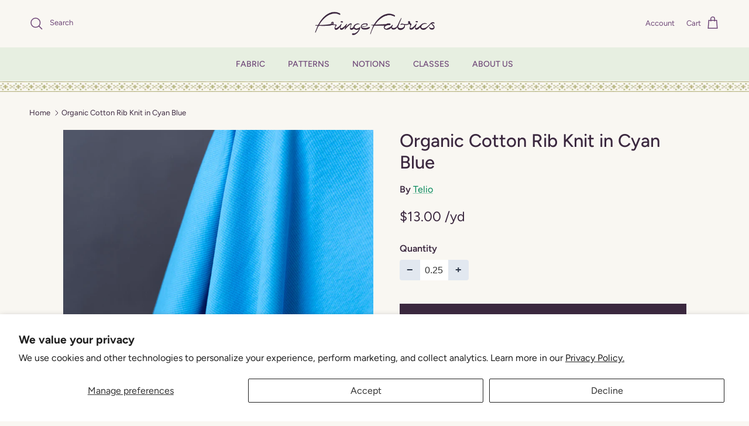

--- FILE ---
content_type: text/html; charset=utf-8
request_url: https://www.fringefabrics.com/products/organic-cotton-rib-knit-in-cyan-blue
body_size: 25238
content:
<!doctype html>
<html class="no-js" lang="en" dir="ltr">
<head>
  <!-- Google tag (gtag.js) -->
<script async src="https://www.googletagmanager.com/gtag/js?id=GT-PBSRGFTK"></script>
<script>
  window.dataLayer = window.dataLayer || [];
  function gtag(){dataLayer.push(arguments);}
  gtag('js', new Date());

  gtag('config', 'GT-PBSRGFTK');
</script><meta charset="utf-8">
<meta name="viewport" content="width=device-width,initial-scale=1">
<title>Organic Cotton Rib Knit in Cyan Blue &ndash; Fringe Fabrics</title><link rel="canonical" href="https://www.fringefabrics.com/products/organic-cotton-rib-knit-in-cyan-blue"><link rel="icon" href="//www.fringefabrics.com/cdn/shop/files/Fringe_Favicon.png?crop=center&height=48&v=1717514448&width=48" type="image/png">
  <link rel="apple-touch-icon" href="//www.fringefabrics.com/cdn/shop/files/Fringe_Favicon.png?crop=center&height=180&v=1717514448&width=180"><meta name="description" content="This cozy rib knit is made from organic cotton and is as soft as it comes, perfect for sweatshirts, lounge pants, or kids clothing.  Composition: 95% organic cotton / 5% Elastine, Oeko-Tex certified Weight: 270 gsm Width: 20/115 cm | 47/45 in Colors: Cyan blue"><meta property="og:site_name" content="Fringe Fabrics">
<meta property="og:url" content="https://www.fringefabrics.com/products/organic-cotton-rib-knit-in-cyan-blue">
<meta property="og:title" content="Organic Cotton Rib Knit in Cyan Blue">
<meta property="og:type" content="product">
<meta property="og:description" content="This cozy rib knit is made from organic cotton and is as soft as it comes, perfect for sweatshirts, lounge pants, or kids clothing.  Composition: 95% organic cotton / 5% Elastine, Oeko-Tex certified Weight: 270 gsm Width: 20/115 cm | 47/45 in Colors: Cyan blue"><meta property="og:image" content="http://www.fringefabrics.com/cdn/shop/files/CottonRibKnitCyan-2.jpg?crop=center&height=1200&v=1716439317&width=1200">
  <meta property="og:image:secure_url" content="https://www.fringefabrics.com/cdn/shop/files/CottonRibKnitCyan-2.jpg?crop=center&height=1200&v=1716439317&width=1200">
  <meta property="og:image:width" content="1536">
  <meta property="og:image:height" content="2048"><meta property="og:price:amount" content="13.00">
  <meta property="og:price:currency" content="USD"><meta name="twitter:card" content="summary_large_image">
<meta name="twitter:title" content="Organic Cotton Rib Knit in Cyan Blue">
<meta name="twitter:description" content="This cozy rib knit is made from organic cotton and is as soft as it comes, perfect for sweatshirts, lounge pants, or kids clothing.  Composition: 95% organic cotton / 5% Elastine, Oeko-Tex certified Weight: 270 gsm Width: 20/115 cm | 47/45 in Colors: Cyan blue">
<link rel="stylesheet" href="https://use.typekit.net/vkj7uue.css">
  <style>@font-face {
  font-family: Figtree;
  font-weight: 400;
  font-style: normal;
  font-display: fallback;
  src: url("//www.fringefabrics.com/cdn/fonts/figtree/figtree_n4.3c0838aba1701047e60be6a99a1b0a40ce9b8419.woff2") format("woff2"),
       url("//www.fringefabrics.com/cdn/fonts/figtree/figtree_n4.c0575d1db21fc3821f17fd6617d3dee552312137.woff") format("woff");
}
@font-face {
  font-family: Figtree;
  font-weight: 700;
  font-style: normal;
  font-display: fallback;
  src: url("//www.fringefabrics.com/cdn/fonts/figtree/figtree_n7.2fd9bfe01586148e644724096c9d75e8c7a90e55.woff2") format("woff2"),
       url("//www.fringefabrics.com/cdn/fonts/figtree/figtree_n7.ea05de92d862f9594794ab281c4c3a67501ef5fc.woff") format("woff");
}
@font-face {
  font-family: Figtree;
  font-weight: 500;
  font-style: normal;
  font-display: fallback;
  src: url("//www.fringefabrics.com/cdn/fonts/figtree/figtree_n5.3b6b7df38aa5986536945796e1f947445832047c.woff2") format("woff2"),
       url("//www.fringefabrics.com/cdn/fonts/figtree/figtree_n5.f26bf6dcae278b0ed902605f6605fa3338e81dab.woff") format("woff");
}
@font-face {
  font-family: Figtree;
  font-weight: 400;
  font-style: italic;
  font-display: fallback;
  src: url("//www.fringefabrics.com/cdn/fonts/figtree/figtree_i4.89f7a4275c064845c304a4cf8a4a586060656db2.woff2") format("woff2"),
       url("//www.fringefabrics.com/cdn/fonts/figtree/figtree_i4.6f955aaaafc55a22ffc1f32ecf3756859a5ad3e2.woff") format("woff");
}
@font-face {
  font-family: Figtree;
  font-weight: 700;
  font-style: italic;
  font-display: fallback;
  src: url("//www.fringefabrics.com/cdn/fonts/figtree/figtree_i7.06add7096a6f2ab742e09ec7e498115904eda1fe.woff2") format("woff2"),
       url("//www.fringefabrics.com/cdn/fonts/figtree/figtree_i7.ee584b5fcaccdbb5518c0228158941f8df81b101.woff") format("woff");
}
@font-face {
  font-family: Figtree;
  font-weight: 500;
  font-style: normal;
  font-display: fallback;
  src: url("//www.fringefabrics.com/cdn/fonts/figtree/figtree_n5.3b6b7df38aa5986536945796e1f947445832047c.woff2") format("woff2"),
       url("//www.fringefabrics.com/cdn/fonts/figtree/figtree_n5.f26bf6dcae278b0ed902605f6605fa3338e81dab.woff") format("woff");
}
@font-face {
  font-family: Figtree;
  font-weight: 500;
  font-style: normal;
  font-display: fallback;
  src: url("//www.fringefabrics.com/cdn/fonts/figtree/figtree_n5.3b6b7df38aa5986536945796e1f947445832047c.woff2") format("woff2"),
       url("//www.fringefabrics.com/cdn/fonts/figtree/figtree_n5.f26bf6dcae278b0ed902605f6605fa3338e81dab.woff") format("woff");
}
@font-face {
  font-family: Figtree;
  font-weight: 600;
  font-style: normal;
  font-display: fallback;
  src: url("//www.fringefabrics.com/cdn/fonts/figtree/figtree_n6.9d1ea52bb49a0a86cfd1b0383d00f83d3fcc14de.woff2") format("woff2"),
       url("//www.fringefabrics.com/cdn/fonts/figtree/figtree_n6.f0fcdea525a0e47b2ae4ab645832a8e8a96d31d3.woff") format("woff");
}
:root {
  --page-container-width:          1600px;
  --reading-container-width:       720px;
  --divider-opacity:               0.14;
  --gutter-large:                  30px;
  --gutter-desktop:                20px;
  --gutter-mobile:                 16px;
  --section-padding:               50px;
  --larger-section-padding:        80px;
  --larger-section-padding-mobile: 60px;
  --largest-section-padding:       110px;
  --aos-animate-duration:          0.6s;

  --base-font-family:              Figtree, sans-serif;
  --base-font-weight:              400;
  --base-font-style:               normal;
  --heading-font-family:           Figtree, sans-serif;
  --heading-font-weight:           500;
  --heading-font-style:            normal;
  --logo-font-family:              "system_ui", -apple-system, 'Segoe UI', Roboto, 'Helvetica Neue', 'Noto Sans', 'Liberation Sans', Arial, sans-serif, 'Apple Color Emoji', 'Segoe UI Emoji', 'Segoe UI Symbol', 'Noto Color Emoji';
  --logo-font-weight:              400;
  --logo-font-style:               normal;
  --nav-font-family:               Figtree, sans-serif;
  --nav-font-weight:               500;
  --nav-font-style:                normal;

  --base-text-size:16px;
  --base-line-height:              1.6;
  --input-text-size:16px;
  --smaller-text-size-1:13px;
  --smaller-text-size-2:14px;
  --smaller-text-size-3:13px;
  --smaller-text-size-4:12px;
  --larger-text-size:31px;
  --super-large-text-size:54px;
  --super-large-mobile-text-size:25px;
  --larger-mobile-text-size:25px;
  --logo-text-size:20px;--btn-letter-spacing: 0.08em;
    --btn-text-transform: uppercase;
    --button-text-size: 14px;
    --quickbuy-button-text-size: 13;
    --small-feature-link-font-size: 0.75em;
    --input-btn-padding-top:             1.2em;
    --input-btn-padding-bottom:          1.2em;--heading-text-transform:none;
  --nav-text-size:                      14px;
  --mobile-menu-font-weight:            600;

  --body-bg-color:                      249 247 242;
  --bg-color:                           249 247 242;
  --body-text-color:                    59 40 63;
  --text-color:                         59 40 63;

  --header-text-col:                    #6e4677;--header-text-hover-col:             var(--header-text-col);--header-bg-col:                     #f9f7f2;
  --heading-color:                     59 40 63;
  --body-heading-color:                59 40 63;
  --heading-divider-col:               #f9f7f2;

  --logo-col:                          #171717;
  --main-nav-bg:                       #e7efe1;
  --main-nav-link-col:                 #6e4677;
  --main-nav-link-hover-col:           #3b283f;
  --main-nav-link-featured-col:        #6e4677;

  --link-color:                        0 135 88;
  --body-link-color:                   0 135 88;

  --btn-bg-color:                        59 40 63;
  --btn-bg-hover-color:                  0 135 88;
  --btn-border-color:                    59 40 63;
  --btn-border-hover-color:              0 135 88;
  --btn-text-color:                      255 255 255;
  --btn-text-hover-color:                255 255 255;--btn-alt-bg-color:                    249 247 242;
  --btn-alt-text-color:                  35 35 35;
  --btn-alt-border-color:                35 35 35;
  --btn-alt-border-hover-color:          35 35 35;--btn-ter-bg-color:                    236 230 214;
  --btn-ter-text-color:                  1 0 1;
  --btn-ter-bg-hover-color:              59 40 63;
  --btn-ter-text-hover-color:            255 255 255;--btn-border-radius: 0;--color-scheme-default:                             #f9f7f2;
  --color-scheme-default-color:                       249 247 242;
  --color-scheme-default-text-color:                  59 40 63;
  --color-scheme-default-head-color:                  59 40 63;
  --color-scheme-default-link-color:                  0 135 88;
  --color-scheme-default-btn-text-color:              255 255 255;
  --color-scheme-default-btn-text-hover-color:        255 255 255;
  --color-scheme-default-btn-bg-color:                59 40 63;
  --color-scheme-default-btn-bg-hover-color:          0 135 88;
  --color-scheme-default-btn-border-color:            59 40 63;
  --color-scheme-default-btn-border-hover-color:      0 135 88;
  --color-scheme-default-btn-alt-text-color:          35 35 35;
  --color-scheme-default-btn-alt-bg-color:            249 247 242;
  --color-scheme-default-btn-alt-border-color:        35 35 35;
  --color-scheme-default-btn-alt-border-hover-color:  35 35 35;

  --color-scheme-1:                             #f9f7f2;
  --color-scheme-1-color:                       249 247 242;
  --color-scheme-1-text-color:                  59 40 63;
  --color-scheme-1-head-color:                  59 40 63;
  --color-scheme-1-link-color:                  0 135 88;
  --color-scheme-1-btn-text-color:              255 255 255;
  --color-scheme-1-btn-text-hover-color:        255 255 255;
  --color-scheme-1-btn-bg-color:                59 40 63;
  --color-scheme-1-btn-bg-hover-color:          0 0 0;
  --color-scheme-1-btn-border-color:            59 40 63;
  --color-scheme-1-btn-border-hover-color:      0 0 0;
  --color-scheme-1-btn-alt-text-color:          59 40 63;
  --color-scheme-1-btn-alt-bg-color:            249 247 242;
  --color-scheme-1-btn-alt-border-color:        59 40 63;
  --color-scheme-1-btn-alt-border-hover-color:  59 40 63;

  --color-scheme-2:                             #473e49;
  --color-scheme-2-color:                       71 62 73;
  --color-scheme-2-text-color:                  59 40 63;
  --color-scheme-2-head-color:                  59 40 63;
  --color-scheme-2-link-color:                  0 135 88;
  --color-scheme-2-btn-text-color:              255 255 255;
  --color-scheme-2-btn-text-hover-color:        255 255 255;
  --color-scheme-2-btn-bg-color:                35 35 35;
  --color-scheme-2-btn-bg-hover-color:          0 0 0;
  --color-scheme-2-btn-border-color:            35 35 35;
  --color-scheme-2-btn-border-hover-color:      0 0 0;
  --color-scheme-2-btn-alt-text-color:          35 35 35;
  --color-scheme-2-btn-alt-bg-color:            255 255 255;
  --color-scheme-2-btn-alt-border-color:        35 35 35;
  --color-scheme-2-btn-alt-border-hover-color:  35 35 35;

  /* Shop Pay payment terms */
  --payment-terms-background-color:    #f9f7f2;--quickbuy-bg: 249 247 242;--body-input-background-color:       rgb(var(--body-bg-color));
  --input-background-color:            rgb(var(--body-bg-color));
  --body-input-text-color:             var(--body-text-color);
  --input-text-color:                  var(--body-text-color);
  --body-input-border-color:           rgb(202, 195, 197);
  --input-border-color:                rgb(202, 195, 197);
  --input-border-color-hover:          rgb(145, 133, 144);
  --input-border-color-active:         rgb(59, 40, 63);

  --swatch-cross-svg:                  url("data:image/svg+xml,%3Csvg xmlns='http://www.w3.org/2000/svg' width='240' height='240' viewBox='0 0 24 24' fill='none' stroke='rgb(202, 195, 197)' stroke-width='0.09' preserveAspectRatio='none' %3E%3Cline x1='24' y1='0' x2='0' y2='24'%3E%3C/line%3E%3C/svg%3E");
  --swatch-cross-hover:                url("data:image/svg+xml,%3Csvg xmlns='http://www.w3.org/2000/svg' width='240' height='240' viewBox='0 0 24 24' fill='none' stroke='rgb(145, 133, 144)' stroke-width='0.09' preserveAspectRatio='none' %3E%3Cline x1='24' y1='0' x2='0' y2='24'%3E%3C/line%3E%3C/svg%3E");
  --swatch-cross-active:               url("data:image/svg+xml,%3Csvg xmlns='http://www.w3.org/2000/svg' width='240' height='240' viewBox='0 0 24 24' fill='none' stroke='rgb(59, 40, 63)' stroke-width='0.09' preserveAspectRatio='none' %3E%3Cline x1='24' y1='0' x2='0' y2='24'%3E%3C/line%3E%3C/svg%3E");

  --footer-divider-col:                #fcf9f7;
  --footer-text-col:                   0 0 0;
  --footer-heading-col:                0 0 0;
  --footer-bg:                         #fcf9f7;--product-label-overlay-justify: flex-start;--product-label-overlay-align: flex-start;--product-label-overlay-reduction-text:   #ffffff;
  --product-label-overlay-reduction-bg:     #e4455e;
  --product-label-overlay-stock-text:       #ffffff;
  --product-label-overlay-stock-bg:         #e4455e;
  --product-label-overlay-new-text:         #ffffff;
  --product-label-overlay-new-bg:           #008758;
  --product-label-overlay-meta-text:        #ffffff;
  --product-label-overlay-meta-bg:          #bd2585;
  --product-label-sale-text:                #e4455e;
  --product-label-sold-text:                #171717;
  --product-label-preorder-text:            #008758;

  --product-block-crop-align:               center;

  
  --product-block-price-align:              flex-start;
  --product-block-price-item-margin-start:  initial;
  --product-block-price-item-margin-end:    .5rem;
  

  --collection-block-image-position:   center center;

  --swatch-picker-image-size:          40px;
  --swatch-crop-align:                 center center;

  --image-overlay-text-color:          255 255 255;--image-overlay-bg:                  rgba(71, 62, 73, 0.55);
  --image-overlay-shadow-start:        rgb(0 0 0 / 0.16);
  --image-overlay-box-opacity:         0.88;.image-overlay--bg-box .text-overlay .text-overlay__text {
      --image-overlay-box-bg: 249 247 242;
      --heading-color: var(--body-heading-color);
      --text-color: var(--body-text-color);
      --link-color: var(--body-link-color);
    }--product-inventory-ok-box-color:            #f6f5f3;
  --product-inventory-ok-text-color:           #008758;
  --product-inventory-ok-icon-box-fill-color:  #fff;
  --product-inventory-low-box-color:           #f6f5f3;
  --product-inventory-low-text-color:          #b8782e;
  --product-inventory-low-icon-box-fill-color: #fff;
  --product-inventory-low-text-color-channels: 0, 135, 88;
  --product-inventory-ok-text-color-channels:  184, 120, 46;

  --rating-star-color: 184 120 46;
}::selection {
    background: rgb(var(--body-heading-color));
    color: rgb(var(--body-bg-color));
  }
  ::-moz-selection {
    background: rgb(var(--body-heading-color));
    color: rgb(var(--body-bg-color));
  }.navigation .h1 {
  color: inherit !important;
}.use-color-scheme--default {
  --product-label-sale-text:           #e4455e;
  --product-label-sold-text:           #171717;
  --product-label-preorder-text:       #008758;
  --input-background-color:            rgb(var(--body-bg-color));
  --input-text-color:                  var(--body-input-text-color);
  --input-border-color:                rgb(202, 195, 197);
  --input-border-color-hover:          rgb(145, 133, 144);
  --input-border-color-active:         rgb(59, 40, 63);
}</style>

  <link href="//www.fringefabrics.com/cdn/shop/t/11/assets/main.css?v=47640677932127764931761623096" rel="stylesheet" type="text/css" media="all" />
<link rel="stylesheet" href="//www.fringefabrics.com/cdn/shop/t/11/assets/swatches.css?v=142606051972012577751717202828" media="print" onload="this.media='all'">
    <noscript><link rel="stylesheet" href="//www.fringefabrics.com/cdn/shop/t/11/assets/swatches.css?v=142606051972012577751717202828"></noscript><link rel="preload" as="font" href="//www.fringefabrics.com/cdn/fonts/figtree/figtree_n4.3c0838aba1701047e60be6a99a1b0a40ce9b8419.woff2" type="font/woff2" crossorigin><link rel="preload" as="font" href="//www.fringefabrics.com/cdn/fonts/figtree/figtree_n5.3b6b7df38aa5986536945796e1f947445832047c.woff2" type="font/woff2" crossorigin><script>
    document.documentElement.className = document.documentElement.className.replace('no-js', 'js');

    window.theme = {
      info: {
        name: 'Symmetry',
        version: '7.1.2'
      },
      device: {
        hasTouch: window.matchMedia('(any-pointer: coarse)').matches,
        hasHover: window.matchMedia('(hover: hover)').matches
      },
      mediaQueries: {
        md: '(min-width: 768px)',
        productMediaCarouselBreak: '(min-width: 1041px)'
      },
      routes: {
        base: 'https://www.fringefabrics.com',
        cart: '/cart',
        cartAdd: '/cart/add.js',
        cartUpdate: '/cart/update.js',
        predictiveSearch: '/search/suggest'
      },
      strings: {
        cartTermsConfirmation: "You must agree to the terms and conditions before continuing.",
        cartItemsQuantityError: "You can only add [QUANTITY] of this item to your cart.",
        generalSearchViewAll: "View all search results",
        noStock: "Sold out",
        noVariant: "Unavailable",
        productsProductChooseA: "Choose a",
        generalSearchPages: "Pages",
        generalSearchNoResultsWithoutTerms: "Sorry, we couldnʼt find any results",
        shippingCalculator: {
          singleRate: "There is one shipping rate for this destination:",
          multipleRates: "There are multiple shipping rates for this destination:",
          noRates: "We do not ship to this destination."
        }
      },
      settings: {
        moneyWithCurrencyFormat: "${{amount}} USD",
        cartType: "page",
        afterAddToCart: "notification",
        quickbuyStyle: "off",
        externalLinksNewTab: true,
        internalLinksSmoothScroll: true
      }
    }

    theme.inlineNavigationCheck = function() {
      var pageHeader = document.querySelector('.pageheader'),
          inlineNavContainer = pageHeader.querySelector('.logo-area__left__inner'),
          inlineNav = inlineNavContainer.querySelector('.navigation--left');
      if (inlineNav && getComputedStyle(inlineNav).display != 'none') {
        var inlineMenuCentered = document.querySelector('.pageheader--layout-inline-menu-center'),
            logoContainer = document.querySelector('.logo-area__middle__inner');
        if(inlineMenuCentered) {
          var rightWidth = document.querySelector('.logo-area__right__inner').clientWidth,
              middleWidth = logoContainer.clientWidth,
              logoArea = document.querySelector('.logo-area'),
              computedLogoAreaStyle = getComputedStyle(logoArea),
              logoAreaInnerWidth = logoArea.clientWidth - Math.ceil(parseFloat(computedLogoAreaStyle.paddingLeft)) - Math.ceil(parseFloat(computedLogoAreaStyle.paddingRight)),
              availableNavWidth = logoAreaInnerWidth - Math.max(rightWidth, middleWidth) * 2 - 40;
          inlineNavContainer.style.maxWidth = availableNavWidth + 'px';
        }

        var firstInlineNavLink = inlineNav.querySelector('.navigation__item:first-child'),
            lastInlineNavLink = inlineNav.querySelector('.navigation__item:last-child');
        if (lastInlineNavLink) {
          var inlineNavWidth = null;
          if(document.querySelector('html[dir=rtl]')) {
            inlineNavWidth = firstInlineNavLink.offsetLeft - lastInlineNavLink.offsetLeft + firstInlineNavLink.offsetWidth;
          } else {
            inlineNavWidth = lastInlineNavLink.offsetLeft - firstInlineNavLink.offsetLeft + lastInlineNavLink.offsetWidth;
          }
          if (inlineNavContainer.offsetWidth >= inlineNavWidth) {
            pageHeader.classList.add('pageheader--layout-inline-permitted');
            var tallLogo = logoContainer.clientHeight > lastInlineNavLink.clientHeight + 20;
            if (tallLogo) {
              inlineNav.classList.add('navigation--tight-underline');
            } else {
              inlineNav.classList.remove('navigation--tight-underline');
            }
          } else {
            pageHeader.classList.remove('pageheader--layout-inline-permitted');
          }
        }
      }
    };

    theme.setInitialHeaderHeightProperty = () => {
      const section = document.querySelector('.section-header');
      if (section) {
        document.documentElement.style.setProperty('--theme-header-height', Math.ceil(section.clientHeight) + 'px');
      }
    };
  </script>

  <script src="//www.fringefabrics.com/cdn/shop/t/11/assets/main.js?v=162385887910462611161712245284" defer></script>
    <script src="//www.fringefabrics.com/cdn/shop/t/11/assets/animate-on-scroll.js?v=15249566486942820451712245284" defer></script>
    <link href="//www.fringefabrics.com/cdn/shop/t/11/assets/animate-on-scroll.css?v=35216439550296132921712245284" rel="stylesheet" type="text/css" media="all" />
  

  <script>window.performance && window.performance.mark && window.performance.mark('shopify.content_for_header.start');</script><meta name="google-site-verification" content="KUr18hKt8e3UfF7TrywUkAoMjUJ35SOkYlU6AWaraEM">
<meta id="shopify-digital-wallet" name="shopify-digital-wallet" content="/63455527062/digital_wallets/dialog">
<meta name="shopify-checkout-api-token" content="71f659b7efa60db343a2c82b0bfa606b">
<meta id="in-context-paypal-metadata" data-shop-id="63455527062" data-venmo-supported="false" data-environment="production" data-locale="en_US" data-paypal-v4="true" data-currency="USD">
<link rel="alternate" type="application/json+oembed" href="https://www.fringefabrics.com/products/organic-cotton-rib-knit-in-cyan-blue.oembed">
<script async="async" src="/checkouts/internal/preloads.js?locale=en-US"></script>
<link rel="preconnect" href="https://shop.app" crossorigin="anonymous">
<script async="async" src="https://shop.app/checkouts/internal/preloads.js?locale=en-US&shop_id=63455527062" crossorigin="anonymous"></script>
<script id="apple-pay-shop-capabilities" type="application/json">{"shopId":63455527062,"countryCode":"US","currencyCode":"USD","merchantCapabilities":["supports3DS"],"merchantId":"gid:\/\/shopify\/Shop\/63455527062","merchantName":"Fringe Fabrics","requiredBillingContactFields":["postalAddress","email","phone"],"requiredShippingContactFields":["postalAddress","email","phone"],"shippingType":"shipping","supportedNetworks":["visa","masterCard","amex","discover","elo","jcb"],"total":{"type":"pending","label":"Fringe Fabrics","amount":"1.00"},"shopifyPaymentsEnabled":true,"supportsSubscriptions":true}</script>
<script id="shopify-features" type="application/json">{"accessToken":"71f659b7efa60db343a2c82b0bfa606b","betas":["rich-media-storefront-analytics"],"domain":"www.fringefabrics.com","predictiveSearch":true,"shopId":63455527062,"locale":"en"}</script>
<script>var Shopify = Shopify || {};
Shopify.shop = "203710-0a.myshopify.com";
Shopify.locale = "en";
Shopify.currency = {"active":"USD","rate":"1.0"};
Shopify.country = "US";
Shopify.theme = {"name":"[FSA]-Symmetry with fractions for go forward","id":135510032534,"schema_name":"Symmetry","schema_version":"7.1.2","theme_store_id":null,"role":"main"};
Shopify.theme.handle = "null";
Shopify.theme.style = {"id":null,"handle":null};
Shopify.cdnHost = "www.fringefabrics.com/cdn";
Shopify.routes = Shopify.routes || {};
Shopify.routes.root = "/";</script>
<script type="module">!function(o){(o.Shopify=o.Shopify||{}).modules=!0}(window);</script>
<script>!function(o){function n(){var o=[];function n(){o.push(Array.prototype.slice.apply(arguments))}return n.q=o,n}var t=o.Shopify=o.Shopify||{};t.loadFeatures=n(),t.autoloadFeatures=n()}(window);</script>
<script>
  window.ShopifyPay = window.ShopifyPay || {};
  window.ShopifyPay.apiHost = "shop.app\/pay";
  window.ShopifyPay.redirectState = null;
</script>
<script id="shop-js-analytics" type="application/json">{"pageType":"product"}</script>
<script defer="defer" async type="module" src="//www.fringefabrics.com/cdn/shopifycloud/shop-js/modules/v2/client.init-shop-cart-sync_BT-GjEfc.en.esm.js"></script>
<script defer="defer" async type="module" src="//www.fringefabrics.com/cdn/shopifycloud/shop-js/modules/v2/chunk.common_D58fp_Oc.esm.js"></script>
<script defer="defer" async type="module" src="//www.fringefabrics.com/cdn/shopifycloud/shop-js/modules/v2/chunk.modal_xMitdFEc.esm.js"></script>
<script type="module">
  await import("//www.fringefabrics.com/cdn/shopifycloud/shop-js/modules/v2/client.init-shop-cart-sync_BT-GjEfc.en.esm.js");
await import("//www.fringefabrics.com/cdn/shopifycloud/shop-js/modules/v2/chunk.common_D58fp_Oc.esm.js");
await import("//www.fringefabrics.com/cdn/shopifycloud/shop-js/modules/v2/chunk.modal_xMitdFEc.esm.js");

  window.Shopify.SignInWithShop?.initShopCartSync?.({"fedCMEnabled":true,"windoidEnabled":true});

</script>
<script>
  window.Shopify = window.Shopify || {};
  if (!window.Shopify.featureAssets) window.Shopify.featureAssets = {};
  window.Shopify.featureAssets['shop-js'] = {"shop-cart-sync":["modules/v2/client.shop-cart-sync_DZOKe7Ll.en.esm.js","modules/v2/chunk.common_D58fp_Oc.esm.js","modules/v2/chunk.modal_xMitdFEc.esm.js"],"init-fed-cm":["modules/v2/client.init-fed-cm_B6oLuCjv.en.esm.js","modules/v2/chunk.common_D58fp_Oc.esm.js","modules/v2/chunk.modal_xMitdFEc.esm.js"],"shop-cash-offers":["modules/v2/client.shop-cash-offers_D2sdYoxE.en.esm.js","modules/v2/chunk.common_D58fp_Oc.esm.js","modules/v2/chunk.modal_xMitdFEc.esm.js"],"shop-login-button":["modules/v2/client.shop-login-button_QeVjl5Y3.en.esm.js","modules/v2/chunk.common_D58fp_Oc.esm.js","modules/v2/chunk.modal_xMitdFEc.esm.js"],"pay-button":["modules/v2/client.pay-button_DXTOsIq6.en.esm.js","modules/v2/chunk.common_D58fp_Oc.esm.js","modules/v2/chunk.modal_xMitdFEc.esm.js"],"shop-button":["modules/v2/client.shop-button_DQZHx9pm.en.esm.js","modules/v2/chunk.common_D58fp_Oc.esm.js","modules/v2/chunk.modal_xMitdFEc.esm.js"],"avatar":["modules/v2/client.avatar_BTnouDA3.en.esm.js"],"init-windoid":["modules/v2/client.init-windoid_CR1B-cfM.en.esm.js","modules/v2/chunk.common_D58fp_Oc.esm.js","modules/v2/chunk.modal_xMitdFEc.esm.js"],"init-shop-for-new-customer-accounts":["modules/v2/client.init-shop-for-new-customer-accounts_C_vY_xzh.en.esm.js","modules/v2/client.shop-login-button_QeVjl5Y3.en.esm.js","modules/v2/chunk.common_D58fp_Oc.esm.js","modules/v2/chunk.modal_xMitdFEc.esm.js"],"init-shop-email-lookup-coordinator":["modules/v2/client.init-shop-email-lookup-coordinator_BI7n9ZSv.en.esm.js","modules/v2/chunk.common_D58fp_Oc.esm.js","modules/v2/chunk.modal_xMitdFEc.esm.js"],"init-shop-cart-sync":["modules/v2/client.init-shop-cart-sync_BT-GjEfc.en.esm.js","modules/v2/chunk.common_D58fp_Oc.esm.js","modules/v2/chunk.modal_xMitdFEc.esm.js"],"shop-toast-manager":["modules/v2/client.shop-toast-manager_DiYdP3xc.en.esm.js","modules/v2/chunk.common_D58fp_Oc.esm.js","modules/v2/chunk.modal_xMitdFEc.esm.js"],"init-customer-accounts":["modules/v2/client.init-customer-accounts_D9ZNqS-Q.en.esm.js","modules/v2/client.shop-login-button_QeVjl5Y3.en.esm.js","modules/v2/chunk.common_D58fp_Oc.esm.js","modules/v2/chunk.modal_xMitdFEc.esm.js"],"init-customer-accounts-sign-up":["modules/v2/client.init-customer-accounts-sign-up_iGw4briv.en.esm.js","modules/v2/client.shop-login-button_QeVjl5Y3.en.esm.js","modules/v2/chunk.common_D58fp_Oc.esm.js","modules/v2/chunk.modal_xMitdFEc.esm.js"],"shop-follow-button":["modules/v2/client.shop-follow-button_CqMgW2wH.en.esm.js","modules/v2/chunk.common_D58fp_Oc.esm.js","modules/v2/chunk.modal_xMitdFEc.esm.js"],"checkout-modal":["modules/v2/client.checkout-modal_xHeaAweL.en.esm.js","modules/v2/chunk.common_D58fp_Oc.esm.js","modules/v2/chunk.modal_xMitdFEc.esm.js"],"shop-login":["modules/v2/client.shop-login_D91U-Q7h.en.esm.js","modules/v2/chunk.common_D58fp_Oc.esm.js","modules/v2/chunk.modal_xMitdFEc.esm.js"],"lead-capture":["modules/v2/client.lead-capture_BJmE1dJe.en.esm.js","modules/v2/chunk.common_D58fp_Oc.esm.js","modules/v2/chunk.modal_xMitdFEc.esm.js"],"payment-terms":["modules/v2/client.payment-terms_Ci9AEqFq.en.esm.js","modules/v2/chunk.common_D58fp_Oc.esm.js","modules/v2/chunk.modal_xMitdFEc.esm.js"]};
</script>
<script id="__st">var __st={"a":63455527062,"offset":-28800,"reqid":"14d9cc93-87de-4552-b8db-38500c5843a7-1769429931","pageurl":"www.fringefabrics.com\/products\/organic-cotton-rib-knit-in-cyan-blue","u":"826269dbb4e1","p":"product","rtyp":"product","rid":8130457370774};</script>
<script>window.ShopifyPaypalV4VisibilityTracking = true;</script>
<script id="captcha-bootstrap">!function(){'use strict';const t='contact',e='account',n='new_comment',o=[[t,t],['blogs',n],['comments',n],[t,'customer']],c=[[e,'customer_login'],[e,'guest_login'],[e,'recover_customer_password'],[e,'create_customer']],r=t=>t.map((([t,e])=>`form[action*='/${t}']:not([data-nocaptcha='true']) input[name='form_type'][value='${e}']`)).join(','),a=t=>()=>t?[...document.querySelectorAll(t)].map((t=>t.form)):[];function s(){const t=[...o],e=r(t);return a(e)}const i='password',u='form_key',d=['recaptcha-v3-token','g-recaptcha-response','h-captcha-response',i],f=()=>{try{return window.sessionStorage}catch{return}},m='__shopify_v',_=t=>t.elements[u];function p(t,e,n=!1){try{const o=window.sessionStorage,c=JSON.parse(o.getItem(e)),{data:r}=function(t){const{data:e,action:n}=t;return t[m]||n?{data:e,action:n}:{data:t,action:n}}(c);for(const[e,n]of Object.entries(r))t.elements[e]&&(t.elements[e].value=n);n&&o.removeItem(e)}catch(o){console.error('form repopulation failed',{error:o})}}const l='form_type',E='cptcha';function T(t){t.dataset[E]=!0}const w=window,h=w.document,L='Shopify',v='ce_forms',y='captcha';let A=!1;((t,e)=>{const n=(g='f06e6c50-85a8-45c8-87d0-21a2b65856fe',I='https://cdn.shopify.com/shopifycloud/storefront-forms-hcaptcha/ce_storefront_forms_captcha_hcaptcha.v1.5.2.iife.js',D={infoText:'Protected by hCaptcha',privacyText:'Privacy',termsText:'Terms'},(t,e,n)=>{const o=w[L][v],c=o.bindForm;if(c)return c(t,g,e,D).then(n);var r;o.q.push([[t,g,e,D],n]),r=I,A||(h.body.append(Object.assign(h.createElement('script'),{id:'captcha-provider',async:!0,src:r})),A=!0)});var g,I,D;w[L]=w[L]||{},w[L][v]=w[L][v]||{},w[L][v].q=[],w[L][y]=w[L][y]||{},w[L][y].protect=function(t,e){n(t,void 0,e),T(t)},Object.freeze(w[L][y]),function(t,e,n,w,h,L){const[v,y,A,g]=function(t,e,n){const i=e?o:[],u=t?c:[],d=[...i,...u],f=r(d),m=r(i),_=r(d.filter((([t,e])=>n.includes(e))));return[a(f),a(m),a(_),s()]}(w,h,L),I=t=>{const e=t.target;return e instanceof HTMLFormElement?e:e&&e.form},D=t=>v().includes(t);t.addEventListener('submit',(t=>{const e=I(t);if(!e)return;const n=D(e)&&!e.dataset.hcaptchaBound&&!e.dataset.recaptchaBound,o=_(e),c=g().includes(e)&&(!o||!o.value);(n||c)&&t.preventDefault(),c&&!n&&(function(t){try{if(!f())return;!function(t){const e=f();if(!e)return;const n=_(t);if(!n)return;const o=n.value;o&&e.removeItem(o)}(t);const e=Array.from(Array(32),(()=>Math.random().toString(36)[2])).join('');!function(t,e){_(t)||t.append(Object.assign(document.createElement('input'),{type:'hidden',name:u})),t.elements[u].value=e}(t,e),function(t,e){const n=f();if(!n)return;const o=[...t.querySelectorAll(`input[type='${i}']`)].map((({name:t})=>t)),c=[...d,...o],r={};for(const[a,s]of new FormData(t).entries())c.includes(a)||(r[a]=s);n.setItem(e,JSON.stringify({[m]:1,action:t.action,data:r}))}(t,e)}catch(e){console.error('failed to persist form',e)}}(e),e.submit())}));const S=(t,e)=>{t&&!t.dataset[E]&&(n(t,e.some((e=>e===t))),T(t))};for(const o of['focusin','change'])t.addEventListener(o,(t=>{const e=I(t);D(e)&&S(e,y())}));const B=e.get('form_key'),M=e.get(l),P=B&&M;t.addEventListener('DOMContentLoaded',(()=>{const t=y();if(P)for(const e of t)e.elements[l].value===M&&p(e,B);[...new Set([...A(),...v().filter((t=>'true'===t.dataset.shopifyCaptcha))])].forEach((e=>S(e,t)))}))}(h,new URLSearchParams(w.location.search),n,t,e,['guest_login'])})(!0,!0)}();</script>
<script integrity="sha256-4kQ18oKyAcykRKYeNunJcIwy7WH5gtpwJnB7kiuLZ1E=" data-source-attribution="shopify.loadfeatures" defer="defer" src="//www.fringefabrics.com/cdn/shopifycloud/storefront/assets/storefront/load_feature-a0a9edcb.js" crossorigin="anonymous"></script>
<script crossorigin="anonymous" defer="defer" src="//www.fringefabrics.com/cdn/shopifycloud/storefront/assets/shopify_pay/storefront-65b4c6d7.js?v=20250812"></script>
<script data-source-attribution="shopify.dynamic_checkout.dynamic.init">var Shopify=Shopify||{};Shopify.PaymentButton=Shopify.PaymentButton||{isStorefrontPortableWallets:!0,init:function(){window.Shopify.PaymentButton.init=function(){};var t=document.createElement("script");t.src="https://www.fringefabrics.com/cdn/shopifycloud/portable-wallets/latest/portable-wallets.en.js",t.type="module",document.head.appendChild(t)}};
</script>
<script data-source-attribution="shopify.dynamic_checkout.buyer_consent">
  function portableWalletsHideBuyerConsent(e){var t=document.getElementById("shopify-buyer-consent"),n=document.getElementById("shopify-subscription-policy-button");t&&n&&(t.classList.add("hidden"),t.setAttribute("aria-hidden","true"),n.removeEventListener("click",e))}function portableWalletsShowBuyerConsent(e){var t=document.getElementById("shopify-buyer-consent"),n=document.getElementById("shopify-subscription-policy-button");t&&n&&(t.classList.remove("hidden"),t.removeAttribute("aria-hidden"),n.addEventListener("click",e))}window.Shopify?.PaymentButton&&(window.Shopify.PaymentButton.hideBuyerConsent=portableWalletsHideBuyerConsent,window.Shopify.PaymentButton.showBuyerConsent=portableWalletsShowBuyerConsent);
</script>
<script data-source-attribution="shopify.dynamic_checkout.cart.bootstrap">document.addEventListener("DOMContentLoaded",(function(){function t(){return document.querySelector("shopify-accelerated-checkout-cart, shopify-accelerated-checkout")}if(t())Shopify.PaymentButton.init();else{new MutationObserver((function(e,n){t()&&(Shopify.PaymentButton.init(),n.disconnect())})).observe(document.body,{childList:!0,subtree:!0})}}));
</script>
<script id='scb4127' type='text/javascript' async='' src='https://www.fringefabrics.com/cdn/shopifycloud/privacy-banner/storefront-banner.js'></script><link id="shopify-accelerated-checkout-styles" rel="stylesheet" media="screen" href="https://www.fringefabrics.com/cdn/shopifycloud/portable-wallets/latest/accelerated-checkout-backwards-compat.css" crossorigin="anonymous">
<style id="shopify-accelerated-checkout-cart">
        #shopify-buyer-consent {
  margin-top: 1em;
  display: inline-block;
  width: 100%;
}

#shopify-buyer-consent.hidden {
  display: none;
}

#shopify-subscription-policy-button {
  background: none;
  border: none;
  padding: 0;
  text-decoration: underline;
  font-size: inherit;
  cursor: pointer;
}

#shopify-subscription-policy-button::before {
  box-shadow: none;
}

      </style>
<script id="sections-script" data-sections="related-products" defer="defer" src="//www.fringefabrics.com/cdn/shop/t/11/compiled_assets/scripts.js?v=1298"></script>
<script>window.performance && window.performance.mark && window.performance.mark('shopify.content_for_header.end');</script>
<!-- CC Custom Head Start --><!-- CC Custom Head End -->



<script>
  var fqa = {"product":{"Yardage":{"unit":"yd","multiplier":4,"multi":4,"divider":0.25,"minimum":2,"min":2,"property":"Cut Length","unit_per_short":"\/yd","unit_per_long":"per yard","unit_name":"yard","strings":{"unit_singular":"Yard","unit_plural":"Yards","separator_less_then_one":" of a ","separator_more_then_one":" Continuous "}}},"strings":{"separator_less_then_one":" of a ","separator_more_then_one":" Continuous ","unit_singular":"Yard","unit_plural":"Yards"}};
  var cartJson = {"note":null,"attributes":{},"original_total_price":0,"total_price":0,"total_discount":0,"total_weight":0.0,"item_count":0,"items":[],"requires_shipping":false,"currency":"USD","items_subtotal_price":0,"cart_level_discount_applications":[],"checkout_charge_amount":0};
  var themeName = "Symmetry";
</script>


<script src="https://cdn.fabricshop.app/v2.2.1/FabricShop.js?shop=203710-0a.myshopify.com" crossorigin="anonymous" defer></script>




<style>

/* Button Childern CSS to fix events */
[data-fsa-add-to-cart] > *,
button[name=checkout] > *,
input[name=checkout] > *,
button[name=update] > *,
input[name=update]  > * {
  pointer-events: none;
}

button[data-fsa-minus-cart],
button[data-fsa-plus-cart],
button[data-fsa-minus],
button[data-fsa-plus] {
  box-sizing: inherit;
  border-width: 0;
  border-style: solid;
  border-color: #e2e8f0;
  font-family: inherit;
  margin: 0;
  overflow: visible;
  text-transform: none;
  -webkit-appearance: button;
  background: transparent;
  cursor: pointer;
  line-height: inherit;
  background-color: #e2e8f0;
  font-weight: 700;
  padding-top: 0.25rem;
  padding-bottom: 0.25rem;
  padding-left: 0.75rem;
  padding-right: 0.75rem;
  color: #2d3748;
  font-size: 1.125rem;
}

button[data-fsa-plus-cart],
button[data-fsa-plus] {
  border-top-right-radius: 0.25rem;
  border-bottom-right-radius: 0.25rem;
}

button[data-fsa-minus-cart],
button[data-fsa-minus] {
  border-top-left-radius: 0.25rem;
  border-bottom-left-radius: 0.25rem;
}

button[data-fsa-minus-cart]:not([disabled]):hover,
button[data-fsa-plus-cart]:not([disabled]):hover,
button[data-fsa-minus]:not([disabled]):hover,
button[data-fsa-plus]:not([disabled]):hover {
  background-color: #cbd5e0;
}

button[data-fsa-minus-cart]:focus,
button[data-fsa-plus-cart]:focus,
button[data-fsa-minus]:focus,
button[data-fsa-plus]:focus {
  outline: 1px dotted;
  outline: 5px auto -webkit-focus-ring-color;
}

button[data-fsa-minus-cart]:disabled,
button[data-fsa-plus-cart]:disabled,
button[data-fsa-minus]:disabled,
button[data-fsa-plus]:disabled {
  cursor: not-allowed;
}

input[data-fsa-input-cart],
input[data-fsa-input] {
  box-sizing: inherit;
  border-width: 0;
  border-style: solid;
  border-color: #e2e8f0;
  font-family: inherit;
  font-size: 16px;
  margin: 0;
  overflow: visible;
  padding: 0;
  line-height: inherit;
  color: #333;
  text-align: center;
  width: 3rem;
}

div[data-fsa-container-cart],
div[data-fsa-container-product] {
  font-family: -apple-system, BlinkMacSystemFont, "Segoe UI", Roboto,
    "Helvetica Neue", Arial, "Noto Sans", sans-serif, "Apple Color Emoji",
    "Segoe UI Emoji", "Segoe UI Symbol", "Noto Color Emoji";
  line-height: 1.5;
  box-sizing: inherit;
  border-width: 0;
  border-style: solid;
  border-color: #e2e8f0;
  display: inline-flex;
}

/* Additional styles */
input[data-fsa-input-cart],
input[data-fsa-input] {
  display: inline-block;
  background-color: white;
  border-radius: 0;
  min-height: 0;
}

/* Custom CSS */


/* Units */


[data-fsa-unit-long-type="Yardage"]:after {
  content: "per yard";
}

[data-fsa-unit-short-type="Yardage"]:after {
  content: "/yd";
}

</style>




<link href="https://monorail-edge.shopifysvc.com" rel="dns-prefetch">
<script>(function(){if ("sendBeacon" in navigator && "performance" in window) {try {var session_token_from_headers = performance.getEntriesByType('navigation')[0].serverTiming.find(x => x.name == '_s').description;} catch {var session_token_from_headers = undefined;}var session_cookie_matches = document.cookie.match(/_shopify_s=([^;]*)/);var session_token_from_cookie = session_cookie_matches && session_cookie_matches.length === 2 ? session_cookie_matches[1] : "";var session_token = session_token_from_headers || session_token_from_cookie || "";function handle_abandonment_event(e) {var entries = performance.getEntries().filter(function(entry) {return /monorail-edge.shopifysvc.com/.test(entry.name);});if (!window.abandonment_tracked && entries.length === 0) {window.abandonment_tracked = true;var currentMs = Date.now();var navigation_start = performance.timing.navigationStart;var payload = {shop_id: 63455527062,url: window.location.href,navigation_start,duration: currentMs - navigation_start,session_token,page_type: "product"};window.navigator.sendBeacon("https://monorail-edge.shopifysvc.com/v1/produce", JSON.stringify({schema_id: "online_store_buyer_site_abandonment/1.1",payload: payload,metadata: {event_created_at_ms: currentMs,event_sent_at_ms: currentMs}}));}}window.addEventListener('pagehide', handle_abandonment_event);}}());</script>
<script id="web-pixels-manager-setup">(function e(e,d,r,n,o){if(void 0===o&&(o={}),!Boolean(null===(a=null===(i=window.Shopify)||void 0===i?void 0:i.analytics)||void 0===a?void 0:a.replayQueue)){var i,a;window.Shopify=window.Shopify||{};var t=window.Shopify;t.analytics=t.analytics||{};var s=t.analytics;s.replayQueue=[],s.publish=function(e,d,r){return s.replayQueue.push([e,d,r]),!0};try{self.performance.mark("wpm:start")}catch(e){}var l=function(){var e={modern:/Edge?\/(1{2}[4-9]|1[2-9]\d|[2-9]\d{2}|\d{4,})\.\d+(\.\d+|)|Firefox\/(1{2}[4-9]|1[2-9]\d|[2-9]\d{2}|\d{4,})\.\d+(\.\d+|)|Chrom(ium|e)\/(9{2}|\d{3,})\.\d+(\.\d+|)|(Maci|X1{2}).+ Version\/(15\.\d+|(1[6-9]|[2-9]\d|\d{3,})\.\d+)([,.]\d+|)( \(\w+\)|)( Mobile\/\w+|) Safari\/|Chrome.+OPR\/(9{2}|\d{3,})\.\d+\.\d+|(CPU[ +]OS|iPhone[ +]OS|CPU[ +]iPhone|CPU IPhone OS|CPU iPad OS)[ +]+(15[._]\d+|(1[6-9]|[2-9]\d|\d{3,})[._]\d+)([._]\d+|)|Android:?[ /-](13[3-9]|1[4-9]\d|[2-9]\d{2}|\d{4,})(\.\d+|)(\.\d+|)|Android.+Firefox\/(13[5-9]|1[4-9]\d|[2-9]\d{2}|\d{4,})\.\d+(\.\d+|)|Android.+Chrom(ium|e)\/(13[3-9]|1[4-9]\d|[2-9]\d{2}|\d{4,})\.\d+(\.\d+|)|SamsungBrowser\/([2-9]\d|\d{3,})\.\d+/,legacy:/Edge?\/(1[6-9]|[2-9]\d|\d{3,})\.\d+(\.\d+|)|Firefox\/(5[4-9]|[6-9]\d|\d{3,})\.\d+(\.\d+|)|Chrom(ium|e)\/(5[1-9]|[6-9]\d|\d{3,})\.\d+(\.\d+|)([\d.]+$|.*Safari\/(?![\d.]+ Edge\/[\d.]+$))|(Maci|X1{2}).+ Version\/(10\.\d+|(1[1-9]|[2-9]\d|\d{3,})\.\d+)([,.]\d+|)( \(\w+\)|)( Mobile\/\w+|) Safari\/|Chrome.+OPR\/(3[89]|[4-9]\d|\d{3,})\.\d+\.\d+|(CPU[ +]OS|iPhone[ +]OS|CPU[ +]iPhone|CPU IPhone OS|CPU iPad OS)[ +]+(10[._]\d+|(1[1-9]|[2-9]\d|\d{3,})[._]\d+)([._]\d+|)|Android:?[ /-](13[3-9]|1[4-9]\d|[2-9]\d{2}|\d{4,})(\.\d+|)(\.\d+|)|Mobile Safari.+OPR\/([89]\d|\d{3,})\.\d+\.\d+|Android.+Firefox\/(13[5-9]|1[4-9]\d|[2-9]\d{2}|\d{4,})\.\d+(\.\d+|)|Android.+Chrom(ium|e)\/(13[3-9]|1[4-9]\d|[2-9]\d{2}|\d{4,})\.\d+(\.\d+|)|Android.+(UC? ?Browser|UCWEB|U3)[ /]?(15\.([5-9]|\d{2,})|(1[6-9]|[2-9]\d|\d{3,})\.\d+)\.\d+|SamsungBrowser\/(5\.\d+|([6-9]|\d{2,})\.\d+)|Android.+MQ{2}Browser\/(14(\.(9|\d{2,})|)|(1[5-9]|[2-9]\d|\d{3,})(\.\d+|))(\.\d+|)|K[Aa][Ii]OS\/(3\.\d+|([4-9]|\d{2,})\.\d+)(\.\d+|)/},d=e.modern,r=e.legacy,n=navigator.userAgent;return n.match(d)?"modern":n.match(r)?"legacy":"unknown"}(),u="modern"===l?"modern":"legacy",c=(null!=n?n:{modern:"",legacy:""})[u],f=function(e){return[e.baseUrl,"/wpm","/b",e.hashVersion,"modern"===e.buildTarget?"m":"l",".js"].join("")}({baseUrl:d,hashVersion:r,buildTarget:u}),m=function(e){var d=e.version,r=e.bundleTarget,n=e.surface,o=e.pageUrl,i=e.monorailEndpoint;return{emit:function(e){var a=e.status,t=e.errorMsg,s=(new Date).getTime(),l=JSON.stringify({metadata:{event_sent_at_ms:s},events:[{schema_id:"web_pixels_manager_load/3.1",payload:{version:d,bundle_target:r,page_url:o,status:a,surface:n,error_msg:t},metadata:{event_created_at_ms:s}}]});if(!i)return console&&console.warn&&console.warn("[Web Pixels Manager] No Monorail endpoint provided, skipping logging."),!1;try{return self.navigator.sendBeacon.bind(self.navigator)(i,l)}catch(e){}var u=new XMLHttpRequest;try{return u.open("POST",i,!0),u.setRequestHeader("Content-Type","text/plain"),u.send(l),!0}catch(e){return console&&console.warn&&console.warn("[Web Pixels Manager] Got an unhandled error while logging to Monorail."),!1}}}}({version:r,bundleTarget:l,surface:e.surface,pageUrl:self.location.href,monorailEndpoint:e.monorailEndpoint});try{o.browserTarget=l,function(e){var d=e.src,r=e.async,n=void 0===r||r,o=e.onload,i=e.onerror,a=e.sri,t=e.scriptDataAttributes,s=void 0===t?{}:t,l=document.createElement("script"),u=document.querySelector("head"),c=document.querySelector("body");if(l.async=n,l.src=d,a&&(l.integrity=a,l.crossOrigin="anonymous"),s)for(var f in s)if(Object.prototype.hasOwnProperty.call(s,f))try{l.dataset[f]=s[f]}catch(e){}if(o&&l.addEventListener("load",o),i&&l.addEventListener("error",i),u)u.appendChild(l);else{if(!c)throw new Error("Did not find a head or body element to append the script");c.appendChild(l)}}({src:f,async:!0,onload:function(){if(!function(){var e,d;return Boolean(null===(d=null===(e=window.Shopify)||void 0===e?void 0:e.analytics)||void 0===d?void 0:d.initialized)}()){var d=window.webPixelsManager.init(e)||void 0;if(d){var r=window.Shopify.analytics;r.replayQueue.forEach((function(e){var r=e[0],n=e[1],o=e[2];d.publishCustomEvent(r,n,o)})),r.replayQueue=[],r.publish=d.publishCustomEvent,r.visitor=d.visitor,r.initialized=!0}}},onerror:function(){return m.emit({status:"failed",errorMsg:"".concat(f," has failed to load")})},sri:function(e){var d=/^sha384-[A-Za-z0-9+/=]+$/;return"string"==typeof e&&d.test(e)}(c)?c:"",scriptDataAttributes:o}),m.emit({status:"loading"})}catch(e){m.emit({status:"failed",errorMsg:(null==e?void 0:e.message)||"Unknown error"})}}})({shopId: 63455527062,storefrontBaseUrl: "https://www.fringefabrics.com",extensionsBaseUrl: "https://extensions.shopifycdn.com/cdn/shopifycloud/web-pixels-manager",monorailEndpoint: "https://monorail-edge.shopifysvc.com/unstable/produce_batch",surface: "storefront-renderer",enabledBetaFlags: ["2dca8a86"],webPixelsConfigList: [{"id":"541098134","configuration":"{\"config\":\"{\\\"pixel_id\\\":\\\"GT-PBSRGFTK\\\",\\\"target_country\\\":\\\"US\\\",\\\"gtag_events\\\":[{\\\"type\\\":\\\"search\\\",\\\"action_label\\\":[\\\"GT-PBSRGFTK\\\",\\\"AW-16679200704\\\/hkMwCIb3vc4ZEMDPoZE-\\\"]},{\\\"type\\\":\\\"begin_checkout\\\",\\\"action_label\\\":[\\\"GT-PBSRGFTK\\\",\\\"AW-16679200704\\\/qYBSCIz3vc4ZEMDPoZE-\\\"]},{\\\"type\\\":\\\"view_item\\\",\\\"action_label\\\":[\\\"GT-PBSRGFTK\\\",\\\"AW-16679200704\\\/V7khCIP3vc4ZEMDPoZE-\\\",\\\"MC-GZSQ0TRWB0\\\"]},{\\\"type\\\":\\\"purchase\\\",\\\"action_label\\\":[\\\"GT-PBSRGFTK\\\",\\\"AW-16679200704\\\/KxLXCP32vc4ZEMDPoZE-\\\",\\\"MC-GZSQ0TRWB0\\\"]},{\\\"type\\\":\\\"page_view\\\",\\\"action_label\\\":[\\\"GT-PBSRGFTK\\\",\\\"AW-16679200704\\\/naVsCID3vc4ZEMDPoZE-\\\",\\\"MC-GZSQ0TRWB0\\\"]},{\\\"type\\\":\\\"add_payment_info\\\",\\\"action_label\\\":[\\\"GT-PBSRGFTK\\\",\\\"AW-16679200704\\\/ZCRiCI_3vc4ZEMDPoZE-\\\"]},{\\\"type\\\":\\\"add_to_cart\\\",\\\"action_label\\\":[\\\"GT-PBSRGFTK\\\",\\\"AW-16679200704\\\/hU1VCIn3vc4ZEMDPoZE-\\\"]}],\\\"enable_monitoring_mode\\\":false}\"}","eventPayloadVersion":"v1","runtimeContext":"OPEN","scriptVersion":"b2a88bafab3e21179ed38636efcd8a93","type":"APP","apiClientId":1780363,"privacyPurposes":[],"dataSharingAdjustments":{"protectedCustomerApprovalScopes":["read_customer_address","read_customer_email","read_customer_name","read_customer_personal_data","read_customer_phone"]}},{"id":"shopify-app-pixel","configuration":"{}","eventPayloadVersion":"v1","runtimeContext":"STRICT","scriptVersion":"0450","apiClientId":"shopify-pixel","type":"APP","privacyPurposes":["ANALYTICS","MARKETING"]},{"id":"shopify-custom-pixel","eventPayloadVersion":"v1","runtimeContext":"LAX","scriptVersion":"0450","apiClientId":"shopify-pixel","type":"CUSTOM","privacyPurposes":["ANALYTICS","MARKETING"]}],isMerchantRequest: false,initData: {"shop":{"name":"Fringe Fabrics","paymentSettings":{"currencyCode":"USD"},"myshopifyDomain":"203710-0a.myshopify.com","countryCode":"US","storefrontUrl":"https:\/\/www.fringefabrics.com"},"customer":null,"cart":null,"checkout":null,"productVariants":[{"price":{"amount":3.25,"currencyCode":"USD"},"product":{"title":"Organic Cotton Rib Knit in Cyan Blue","vendor":"Telio","id":"8130457370774","untranslatedTitle":"Organic Cotton Rib Knit in Cyan Blue","url":"\/products\/organic-cotton-rib-knit-in-cyan-blue","type":"Yardage"},"id":"43670921248918","image":{"src":"\/\/www.fringefabrics.com\/cdn\/shop\/files\/CottonRibKnitCyan-2.jpg?v=1716439317"},"sku":"TEL-43743-22","title":"Default Title","untranslatedTitle":"Default Title"}],"purchasingCompany":null},},"https://www.fringefabrics.com/cdn","fcfee988w5aeb613cpc8e4bc33m6693e112",{"modern":"","legacy":""},{"shopId":"63455527062","storefrontBaseUrl":"https:\/\/www.fringefabrics.com","extensionBaseUrl":"https:\/\/extensions.shopifycdn.com\/cdn\/shopifycloud\/web-pixels-manager","surface":"storefront-renderer","enabledBetaFlags":"[\"2dca8a86\"]","isMerchantRequest":"false","hashVersion":"fcfee988w5aeb613cpc8e4bc33m6693e112","publish":"custom","events":"[[\"page_viewed\",{}],[\"product_viewed\",{\"productVariant\":{\"price\":{\"amount\":3.25,\"currencyCode\":\"USD\"},\"product\":{\"title\":\"Organic Cotton Rib Knit in Cyan Blue\",\"vendor\":\"Telio\",\"id\":\"8130457370774\",\"untranslatedTitle\":\"Organic Cotton Rib Knit in Cyan Blue\",\"url\":\"\/products\/organic-cotton-rib-knit-in-cyan-blue\",\"type\":\"Yardage\"},\"id\":\"43670921248918\",\"image\":{\"src\":\"\/\/www.fringefabrics.com\/cdn\/shop\/files\/CottonRibKnitCyan-2.jpg?v=1716439317\"},\"sku\":\"TEL-43743-22\",\"title\":\"Default Title\",\"untranslatedTitle\":\"Default Title\"}}]]"});</script><script>
  window.ShopifyAnalytics = window.ShopifyAnalytics || {};
  window.ShopifyAnalytics.meta = window.ShopifyAnalytics.meta || {};
  window.ShopifyAnalytics.meta.currency = 'USD';
  var meta = {"product":{"id":8130457370774,"gid":"gid:\/\/shopify\/Product\/8130457370774","vendor":"Telio","type":"Yardage","handle":"organic-cotton-rib-knit-in-cyan-blue","variants":[{"id":43670921248918,"price":325,"name":"Organic Cotton Rib Knit in Cyan Blue","public_title":null,"sku":"TEL-43743-22"}],"remote":false},"page":{"pageType":"product","resourceType":"product","resourceId":8130457370774,"requestId":"14d9cc93-87de-4552-b8db-38500c5843a7-1769429931"}};
  for (var attr in meta) {
    window.ShopifyAnalytics.meta[attr] = meta[attr];
  }
</script>
<script class="analytics">
  (function () {
    var customDocumentWrite = function(content) {
      var jquery = null;

      if (window.jQuery) {
        jquery = window.jQuery;
      } else if (window.Checkout && window.Checkout.$) {
        jquery = window.Checkout.$;
      }

      if (jquery) {
        jquery('body').append(content);
      }
    };

    var hasLoggedConversion = function(token) {
      if (token) {
        return document.cookie.indexOf('loggedConversion=' + token) !== -1;
      }
      return false;
    }

    var setCookieIfConversion = function(token) {
      if (token) {
        var twoMonthsFromNow = new Date(Date.now());
        twoMonthsFromNow.setMonth(twoMonthsFromNow.getMonth() + 2);

        document.cookie = 'loggedConversion=' + token + '; expires=' + twoMonthsFromNow;
      }
    }

    var trekkie = window.ShopifyAnalytics.lib = window.trekkie = window.trekkie || [];
    if (trekkie.integrations) {
      return;
    }
    trekkie.methods = [
      'identify',
      'page',
      'ready',
      'track',
      'trackForm',
      'trackLink'
    ];
    trekkie.factory = function(method) {
      return function() {
        var args = Array.prototype.slice.call(arguments);
        args.unshift(method);
        trekkie.push(args);
        return trekkie;
      };
    };
    for (var i = 0; i < trekkie.methods.length; i++) {
      var key = trekkie.methods[i];
      trekkie[key] = trekkie.factory(key);
    }
    trekkie.load = function(config) {
      trekkie.config = config || {};
      trekkie.config.initialDocumentCookie = document.cookie;
      var first = document.getElementsByTagName('script')[0];
      var script = document.createElement('script');
      script.type = 'text/javascript';
      script.onerror = function(e) {
        var scriptFallback = document.createElement('script');
        scriptFallback.type = 'text/javascript';
        scriptFallback.onerror = function(error) {
                var Monorail = {
      produce: function produce(monorailDomain, schemaId, payload) {
        var currentMs = new Date().getTime();
        var event = {
          schema_id: schemaId,
          payload: payload,
          metadata: {
            event_created_at_ms: currentMs,
            event_sent_at_ms: currentMs
          }
        };
        return Monorail.sendRequest("https://" + monorailDomain + "/v1/produce", JSON.stringify(event));
      },
      sendRequest: function sendRequest(endpointUrl, payload) {
        // Try the sendBeacon API
        if (window && window.navigator && typeof window.navigator.sendBeacon === 'function' && typeof window.Blob === 'function' && !Monorail.isIos12()) {
          var blobData = new window.Blob([payload], {
            type: 'text/plain'
          });

          if (window.navigator.sendBeacon(endpointUrl, blobData)) {
            return true;
          } // sendBeacon was not successful

        } // XHR beacon

        var xhr = new XMLHttpRequest();

        try {
          xhr.open('POST', endpointUrl);
          xhr.setRequestHeader('Content-Type', 'text/plain');
          xhr.send(payload);
        } catch (e) {
          console.log(e);
        }

        return false;
      },
      isIos12: function isIos12() {
        return window.navigator.userAgent.lastIndexOf('iPhone; CPU iPhone OS 12_') !== -1 || window.navigator.userAgent.lastIndexOf('iPad; CPU OS 12_') !== -1;
      }
    };
    Monorail.produce('monorail-edge.shopifysvc.com',
      'trekkie_storefront_load_errors/1.1',
      {shop_id: 63455527062,
      theme_id: 135510032534,
      app_name: "storefront",
      context_url: window.location.href,
      source_url: "//www.fringefabrics.com/cdn/s/trekkie.storefront.8d95595f799fbf7e1d32231b9a28fd43b70c67d3.min.js"});

        };
        scriptFallback.async = true;
        scriptFallback.src = '//www.fringefabrics.com/cdn/s/trekkie.storefront.8d95595f799fbf7e1d32231b9a28fd43b70c67d3.min.js';
        first.parentNode.insertBefore(scriptFallback, first);
      };
      script.async = true;
      script.src = '//www.fringefabrics.com/cdn/s/trekkie.storefront.8d95595f799fbf7e1d32231b9a28fd43b70c67d3.min.js';
      first.parentNode.insertBefore(script, first);
    };
    trekkie.load(
      {"Trekkie":{"appName":"storefront","development":false,"defaultAttributes":{"shopId":63455527062,"isMerchantRequest":null,"themeId":135510032534,"themeCityHash":"14410250387232508035","contentLanguage":"en","currency":"USD","eventMetadataId":"83bfc31f-3a64-4c0b-a4a5-627692c3662c"},"isServerSideCookieWritingEnabled":true,"monorailRegion":"shop_domain","enabledBetaFlags":["65f19447"]},"Session Attribution":{},"S2S":{"facebookCapiEnabled":true,"source":"trekkie-storefront-renderer","apiClientId":580111}}
    );

    var loaded = false;
    trekkie.ready(function() {
      if (loaded) return;
      loaded = true;

      window.ShopifyAnalytics.lib = window.trekkie;

      var originalDocumentWrite = document.write;
      document.write = customDocumentWrite;
      try { window.ShopifyAnalytics.merchantGoogleAnalytics.call(this); } catch(error) {};
      document.write = originalDocumentWrite;

      window.ShopifyAnalytics.lib.page(null,{"pageType":"product","resourceType":"product","resourceId":8130457370774,"requestId":"14d9cc93-87de-4552-b8db-38500c5843a7-1769429931","shopifyEmitted":true});

      var match = window.location.pathname.match(/checkouts\/(.+)\/(thank_you|post_purchase)/)
      var token = match? match[1]: undefined;
      if (!hasLoggedConversion(token)) {
        setCookieIfConversion(token);
        window.ShopifyAnalytics.lib.track("Viewed Product",{"currency":"USD","variantId":43670921248918,"productId":8130457370774,"productGid":"gid:\/\/shopify\/Product\/8130457370774","name":"Organic Cotton Rib Knit in Cyan Blue","price":"3.25","sku":"TEL-43743-22","brand":"Telio","variant":null,"category":"Yardage","nonInteraction":true,"remote":false},undefined,undefined,{"shopifyEmitted":true});
      window.ShopifyAnalytics.lib.track("monorail:\/\/trekkie_storefront_viewed_product\/1.1",{"currency":"USD","variantId":43670921248918,"productId":8130457370774,"productGid":"gid:\/\/shopify\/Product\/8130457370774","name":"Organic Cotton Rib Knit in Cyan Blue","price":"3.25","sku":"TEL-43743-22","brand":"Telio","variant":null,"category":"Yardage","nonInteraction":true,"remote":false,"referer":"https:\/\/www.fringefabrics.com\/products\/organic-cotton-rib-knit-in-cyan-blue"});
      }
    });


        var eventsListenerScript = document.createElement('script');
        eventsListenerScript.async = true;
        eventsListenerScript.src = "//www.fringefabrics.com/cdn/shopifycloud/storefront/assets/shop_events_listener-3da45d37.js";
        document.getElementsByTagName('head')[0].appendChild(eventsListenerScript);

})();</script>
<script
  defer
  src="https://www.fringefabrics.com/cdn/shopifycloud/perf-kit/shopify-perf-kit-3.0.4.min.js"
  data-application="storefront-renderer"
  data-shop-id="63455527062"
  data-render-region="gcp-us-east1"
  data-page-type="product"
  data-theme-instance-id="135510032534"
  data-theme-name="Symmetry"
  data-theme-version="7.1.2"
  data-monorail-region="shop_domain"
  data-resource-timing-sampling-rate="10"
  data-shs="true"
  data-shs-beacon="true"
  data-shs-export-with-fetch="true"
  data-shs-logs-sample-rate="1"
  data-shs-beacon-endpoint="https://www.fringefabrics.com/api/collect"
></script>
</head>

<body class="template-product
 swatch-method-swatches swatch-style-icon_circle cc-animate-enabled">

  <a class="skip-link visually-hidden" href="#content">Skip to content</a><!-- BEGIN sections: header-group -->
<div id="shopify-section-sections--16736487309462__header" class="shopify-section shopify-section-group-header-group section-header"><style data-shopify>
  .logo img {
    width: 205px;
  }
  .logo-area__middle--logo-image {
    max-width: 205px;
  }
  @media (max-width: 767.98px) {
    .logo img {
      width: 100px;
    }
  }</style>
<page-header data-section-id="sections--16736487309462__header" data-cc-animate>
  <div id="pageheader" class="pageheader pageheader--layout-inline-menu-left">
    <div class="logo-area container container--no-max">
      <div class="logo-area__left">
        <div class="logo-area__left__inner">
          <button class="mobile-nav-toggle" aria-label="Menu" aria-controls="main-nav"><svg width="24" height="24" viewBox="0 0 24 24" fill="none" stroke="currentColor" stroke-width="1.5" stroke-linecap="round" stroke-linejoin="round" class="icon feather feather-menu" aria-hidden="true" focusable="false" role="presentation"><path d="M3 12h18M3 6h18M3 18h18"/></svg></button>
          
            <a class="show-search-link" href="/search" aria-label="Search">
              <span class="show-search-link__icon"><svg class="icon" width="24" height="24" viewBox="0 0 24 24" aria-hidden="true" focusable="false" role="presentation"><g transform="translate(3 3)" stroke="currentColor" stroke-width="1.5" fill="none" fill-rule="evenodd"><circle cx="7.824" cy="7.824" r="7.824"/><path stroke-linecap="square" d="m13.971 13.971 4.47 4.47"/></g></svg></span>
              <span class="show-search-link__text">Search</span>
            </a>
          
          
            <div id="proxy-nav" class="navigation navigation--left" role="navigation" aria-label="Primary">
              <div class="navigation__tier-1-container">
                <ul class="navigation__tier-1">
                  
<li class="navigation__item navigation__item--with-children navigation__item--with-mega-menu">
                      <a href="/collections/fabric" class="navigation__link" aria-haspopup="true" aria-expanded="false" aria-controls="NavigationTier2-1">FABRIC</a>
                    </li>
                  
<li class="navigation__item navigation__item--with-children navigation__item--with-mega-menu">
                      <a href="/collections/patterns" class="navigation__link" aria-haspopup="true" aria-expanded="false" aria-controls="NavigationTier2-2">PATTERNS</a>
                    </li>
                  
<li class="navigation__item navigation__item--with-children navigation__item--with-mega-menu">
                      <a href="/collections/notions" class="navigation__link" aria-haspopup="true" aria-expanded="false" aria-controls="NavigationTier2-3">NOTIONS</a>
                    </li>
                  
<li class="navigation__item">
                      <a href="/collections/events-classes" class="navigation__link" >CLASSES</a>
                    </li>
                  
<li class="navigation__item">
                      <a href="/pages/about" class="navigation__link" >ABOUT US</a>
                    </li>
                  
                </ul>
              </div>
            </div>
          
        </div>
      </div>

      <div class="logo-area__middle logo-area__middle--logo-image">
        <div class="logo-area__middle__inner">
          <div class="logo"><a class="logo__link" href="/" title="Fringe Fabrics"><img class="logo__image" src="//www.fringefabrics.com/cdn/shop/files/Asset_16.png?v=1761624093&width=410" alt="Fringe Fabrics" itemprop="logo" width="363" height="71" loading="eager" /></a></div>
        </div>
      </div>

      <div class="logo-area__right">
        <div class="logo-area__right__inner">
          
            
              <a class="header-account-link" href="https://www.fringefabrics.com/customer_authentication/redirect?locale=en&region_country=US" aria-label="Account">
                <span class="header-account-link__text visually-hidden-mobile">Account</span>
                <span class="header-account-link__icon mobile-only"><svg class="icon" width="24" height="24" viewBox="0 0 24 24" aria-hidden="true" focusable="false" role="presentation"><g fill="none" fill-rule="evenodd"><path d="M12 2a5 5 0 1 1 0 10 5 5 0 0 1 0-10Zm0 1.429a3.571 3.571 0 1 0 0 7.142 3.571 3.571 0 0 0 0-7.142Z" fill="currentColor"/><path d="M3 18.25c0-2.486 4.542-4 9.028-4 4.486 0 8.972 1.514 8.972 4v3H3v-3Z" stroke="currentColor" stroke-width="1.5"/><circle stroke="currentColor" stroke-width="1.5" cx="12" cy="7" r="4.25"/></g></svg></span>
              </a>
            
          
          
            <a class="show-search-link" href="/search">
              <span class="show-search-link__text visually-hidden-mobile">Search</span>
              <span class="show-search-link__icon"><svg class="icon" width="24" height="24" viewBox="0 0 24 24" aria-hidden="true" focusable="false" role="presentation"><g transform="translate(3 3)" stroke="currentColor" stroke-width="1.5" fill="none" fill-rule="evenodd"><circle cx="7.824" cy="7.824" r="7.824"/><path stroke-linecap="square" d="m13.971 13.971 4.47 4.47"/></g></svg></span>
            </a>
          
          <a href="/cart" class="cart-link">
            <span class="cart-link__label visually-hidden-mobile">Cart</span>
            <span class="cart-link__icon"><svg class="icon" width="24" height="24" viewBox="0 0 24 24" aria-hidden="true" focusable="false" role="presentation"><g fill="none" fill-rule="evenodd"><path d="M0 0h24v24H0z"/><path d="M15.321 9.5V5.321a3.321 3.321 0 0 0-6.642 0V9.5" stroke="currentColor" stroke-width="1.5"/><path stroke="currentColor" stroke-width="1.5" d="M5.357 7.705h13.286l1.107 13.563H4.25z"/></g></svg></span>
          </a>
        </div>
      </div>
    </div><script src="//www.fringefabrics.com/cdn/shop/t/11/assets/main-search.js?v=41385668864891259371712245284" defer></script>
      <main-search class="main-search "
          data-quick-search="true"
          data-quick-search-meta="false">

        <div class="main-search__container container">
          <button class="main-search__close" aria-label="Close"><svg width="24" height="24" viewBox="0 0 24 24" fill="none" stroke="currentColor" stroke-width="1" stroke-linecap="round" stroke-linejoin="round" class="icon feather feather-x" aria-hidden="true" focusable="false" role="presentation"><path d="M18 6 6 18M6 6l12 12"/></svg></button>

          <form class="main-search__form" action="/search" method="get" autocomplete="off">
            <div class="main-search__input-container">
              <input class="main-search__input" type="text" name="q" autocomplete="off" placeholder="Search our store" aria-label="Search" />
              <button class="main-search__button" type="submit" aria-label="Search"><svg class="icon" width="24" height="24" viewBox="0 0 24 24" aria-hidden="true" focusable="false" role="presentation"><g transform="translate(3 3)" stroke="currentColor" stroke-width="1.5" fill="none" fill-rule="evenodd"><circle cx="7.824" cy="7.824" r="7.824"/><path stroke-linecap="square" d="m13.971 13.971 4.47 4.47"/></g></svg></button>
            </div><script src="//www.fringefabrics.com/cdn/shop/t/11/assets/search-suggestions.js?v=136224079820713396391712245284" defer></script>
              <search-suggestions></search-suggestions></form>

          <div class="main-search__results"></div>

          
        </div>
      </main-search></div>

  <main-navigation id="main-nav" class="desktop-only" data-proxy-nav="proxy-nav">
    <div class="navigation navigation--main" role="navigation" aria-label="Primary">
      <div class="navigation__tier-1-container">
        <ul class="navigation__tier-1">
  
<li class="navigation__item navigation__item--with-children navigation__item--with-mega-menu">
      <a href="/collections/fabric" class="navigation__link" aria-haspopup="true" aria-expanded="false" aria-controls="NavigationTier2-1">FABRIC</a>

      
        <a class="navigation__children-toggle" href="#" aria-label="Show links"><svg width="24" height="24" viewBox="0 0 24 24" fill="none" stroke="currentColor" stroke-width="1.3" stroke-linecap="round" stroke-linejoin="round" class="icon feather feather-chevron-down" aria-hidden="true" focusable="false" role="presentation"><path d="m6 9 6 6 6-6"/></svg></a>

        <div id="NavigationTier2-1" class="navigation__tier-2-container navigation__child-tier"><div class="container">
              <ul class="navigation__tier-2 navigation__columns navigation__columns--count-5 navigation__columns--5-cols">
                
                  
                    <li class="navigation__item navigation__item--with-children navigation__column">
                      <a href="#" class="navigation__link navigation__column-title" aria-haspopup="true" aria-expanded="false">Fabric Type</a>
                      
                        <a class="navigation__children-toggle" href="#" aria-label="Show links"><svg width="24" height="24" viewBox="0 0 24 24" fill="none" stroke="currentColor" stroke-width="1.3" stroke-linecap="round" stroke-linejoin="round" class="icon feather feather-chevron-down" aria-hidden="true" focusable="false" role="presentation"><path d="m6 9 6 6 6-6"/></svg></a>
                      

                      
                        <div class="navigation__tier-3-container navigation__child-tier">
                          <ul class="navigation__tier-3">
                            
                            <li class="navigation__item">
                              <a class="navigation__link" href="/collections/bottomweights">Bottomweights</a>
                            </li>
                            
                            <li class="navigation__item">
                              <a class="navigation__link" href="/collections/checks-and-plaids">Checks &amp; Plaids</a>
                            </li>
                            
                            <li class="navigation__item">
                              <a class="navigation__link" href="/collections/deadstock">Deadstock</a>
                            </li>
                            
                            <li class="navigation__item">
                              <a class="navigation__link" href="/collections/denim">Denim</a>
                            </li>
                            
                            <li class="navigation__item">
                              <a class="navigation__link" href="/collections/florals">Florals</a>
                            </li>
                            
                            <li class="navigation__item">
                              <a class="navigation__link" href="/collections/kids-clothing">Kids</a>
                            </li>
                            
                            <li class="navigation__item">
                              <a class="navigation__link" href="/collections/knits">Knits</a>
                            </li>
                            
                            <li class="navigation__item">
                              <a class="navigation__link" href="/collections/prints">Prints</a>
                            </li>
                            
                            <li class="navigation__item">
                              <a class="navigation__link" href="/collections/shirting">Shirting</a>
                            </li>
                            
                            <li class="navigation__item">
                              <a class="navigation__link" href="/collections/solids">Solids</a>
                            </li>
                            
                            <li class="navigation__item">
                              <a class="navigation__link" href="/collections/special-occasion">Special Occasion</a>
                            </li>
                            
                            <li class="navigation__item">
                              <a class="navigation__link" href="/collections/stripes">Stripes</a>
                            </li>
                            
                            <li class="navigation__item">
                              <a class="navigation__link" href="/collections/yarn-dyed">Yarn Dyed</a>
                            </li>
                            
                          </ul>
                        </div>
                      
                    </li>
                  
                    <li class="navigation__item navigation__item--with-children navigation__column">
                      <a href="#" class="navigation__link navigation__column-title" aria-haspopup="true" aria-expanded="false">Project Type</a>
                      
                        <a class="navigation__children-toggle" href="#" aria-label="Show links"><svg width="24" height="24" viewBox="0 0 24 24" fill="none" stroke="currentColor" stroke-width="1.3" stroke-linecap="round" stroke-linejoin="round" class="icon feather feather-chevron-down" aria-hidden="true" focusable="false" role="presentation"><path d="m6 9 6 6 6-6"/></svg></a>
                      

                      
                        <div class="navigation__tier-3-container navigation__child-tier">
                          <ul class="navigation__tier-3">
                            
                            <li class="navigation__item">
                              <a class="navigation__link" href="/collections/activewear">Activewear</a>
                            </li>
                            
                            <li class="navigation__item">
                              <a class="navigation__link" href="/collections/dresses-skirts">Dresses &amp; Skirts</a>
                            </li>
                            
                            <li class="navigation__item">
                              <a class="navigation__link" href="/collections/home-decor">Home Decor</a>
                            </li>
                            
                            <li class="navigation__item">
                              <a class="navigation__link" href="/collections/jackets-blazers">Jackets &amp; Blazers</a>
                            </li>
                            
                            <li class="navigation__item">
                              <a class="navigation__link" href="/collections/pants-shorts">Pants &amp; Shorts</a>
                            </li>
                            
                            <li class="navigation__item">
                              <a class="navigation__link" href="/collections/quilts">Quilts</a>
                            </li>
                            
                            <li class="navigation__item">
                              <a class="navigation__link" href="/collections/shirts-blouses">Shirts &amp; Blouses</a>
                            </li>
                            
                            <li class="navigation__item">
                              <a class="navigation__link" href="/collections/swim">Swim</a>
                            </li>
                            
                          </ul>
                        </div>
                      
                    </li>
                  
                    <li class="navigation__item navigation__item--with-children navigation__column">
                      <a href="#" class="navigation__link navigation__column-title" aria-haspopup="true" aria-expanded="false">Fiber</a>
                      
                        <a class="navigation__children-toggle" href="#" aria-label="Show links"><svg width="24" height="24" viewBox="0 0 24 24" fill="none" stroke="currentColor" stroke-width="1.3" stroke-linecap="round" stroke-linejoin="round" class="icon feather feather-chevron-down" aria-hidden="true" focusable="false" role="presentation"><path d="m6 9 6 6 6-6"/></svg></a>
                      

                      
                        <div class="navigation__tier-3-container navigation__child-tier">
                          <ul class="navigation__tier-3">
                            
                            <li class="navigation__item">
                              <a class="navigation__link" href="/collections/bamboo">Bamboo</a>
                            </li>
                            
                            <li class="navigation__item">
                              <a class="navigation__link" href="/collections/cotton">Cotton</a>
                            </li>
                            
                            <li class="navigation__item">
                              <a class="navigation__link" href="/collections/cupro">Cupro</a>
                            </li>
                            
                            <li class="navigation__item">
                              <a class="navigation__link" href="/collections/ecovero%E2%84%A2-viscose">ECOVERO™ Viscose</a>
                            </li>
                            
                            <li class="navigation__item">
                              <a class="navigation__link" href="/collections/linen">Linen</a>
                            </li>
                            
                            <li class="navigation__item">
                              <a class="navigation__link" href="/collections/viscose">Rayon + Viscose</a>
                            </li>
                            
                            <li class="navigation__item">
                              <a class="navigation__link" href="/collections/silk">Silk</a>
                            </li>
                            
                            <li class="navigation__item">
                              <a class="navigation__link" href="/collections/wool">Wool</a>
                            </li>
                            
                          </ul>
                        </div>
                      
                    </li>
                  
                    <li class="navigation__item navigation__item--with-children navigation__column">
                      <a href="#" class="navigation__link navigation__column-title" aria-haspopup="true" aria-expanded="false">Brand</a>
                      
                        <a class="navigation__children-toggle" href="#" aria-label="Show links"><svg width="24" height="24" viewBox="0 0 24 24" fill="none" stroke="currentColor" stroke-width="1.3" stroke-linecap="round" stroke-linejoin="round" class="icon feather feather-chevron-down" aria-hidden="true" focusable="false" role="presentation"><path d="m6 9 6 6 6-6"/></svg></a>
                      

                      
                        <div class="navigation__tier-3-container navigation__child-tier">
                          <ul class="navigation__tier-3">
                            
                            <li class="navigation__item">
                              <a class="navigation__link" href="/collections/atelier-brunette">Atelier Brunette</a>
                            </li>
                            
                            <li class="navigation__item">
                              <a class="navigation__link" href="/collections/fableism">Fableism</a>
                            </li>
                            
                            <li class="navigation__item">
                              <a class="navigation__link" href="/collections/fabric-godmother">Fabric Godmother</a>
                            </li>
                            
                            <li class="navigation__item">
                              <a class="navigation__link" href="/collections/katie-kortman">Katie Kortman</a>
                            </li>
                            
                            <li class="navigation__item">
                              <a class="navigation__link" href="/collections/merchant-and-mills-1">Merchant and Mills</a>
                            </li>
                            
                            <li class="navigation__item">
                              <a class="navigation__link" href="/collections/novella-royale">Novella Royale</a>
                            </li>
                            
                          </ul>
                        </div>
                      
                    </li>
                  
                    <li class="navigation__item navigation__column">
                      <a href="/collections/fabric" class="navigation__link" >&gt; Shop All Fabric </a>
                      

                      
                    </li>
                  
                

                
</ul>
            </div></div>
      
    </li>
  
<li class="navigation__item navigation__item--with-children navigation__item--with-mega-menu">
      <a href="/collections/patterns" class="navigation__link" aria-haspopup="true" aria-expanded="false" aria-controls="NavigationTier2-2">PATTERNS</a>

      
        <a class="navigation__children-toggle" href="#" aria-label="Show links"><svg width="24" height="24" viewBox="0 0 24 24" fill="none" stroke="currentColor" stroke-width="1.3" stroke-linecap="round" stroke-linejoin="round" class="icon feather feather-chevron-down" aria-hidden="true" focusable="false" role="presentation"><path d="m6 9 6 6 6-6"/></svg></a>

        <div id="NavigationTier2-2" class="navigation__tier-2-container navigation__child-tier"><div class="container">
              <ul class="navigation__tier-2 navigation__columns navigation__columns--count-3">
                
                  
                    <li class="navigation__item navigation__item--with-children navigation__column">
                      <a href="#" class="navigation__link navigation__column-title" aria-haspopup="true" aria-expanded="false">Type</a>
                      
                        <a class="navigation__children-toggle" href="#" aria-label="Show links"><svg width="24" height="24" viewBox="0 0 24 24" fill="none" stroke="currentColor" stroke-width="1.3" stroke-linecap="round" stroke-linejoin="round" class="icon feather feather-chevron-down" aria-hidden="true" focusable="false" role="presentation"><path d="m6 9 6 6 6-6"/></svg></a>
                      

                      
                        <div class="navigation__tier-3-container navigation__child-tier">
                          <ul class="navigation__tier-3">
                            
                            <li class="navigation__item">
                              <a class="navigation__link" href="/collections/dress-and-skirt-patterns">Dresses &amp; Skirts</a>
                            </li>
                            
                            <li class="navigation__item">
                              <a class="navigation__link" href="/collections/jacket-and-blazer-patterns">Jackets &amp; Blazers</a>
                            </li>
                            
                            <li class="navigation__item">
                              <a class="navigation__link" href="/collections/pants-and-shorts-patterns">Pants &amp; Shorts</a>
                            </li>
                            
                            <li class="navigation__item">
                              <a class="navigation__link" href="/collections/shirt-and-blouse-patterns">Shirts &amp; Blouses</a>
                            </li>
                            
                            <li class="navigation__item">
                              <a class="navigation__link" href="/collections/swimwear-patterns">Swimwear</a>
                            </li>
                            
                          </ul>
                        </div>
                      
                    </li>
                  
                    <li class="navigation__item navigation__item--with-children navigation__column">
                      <a href="#" class="navigation__link navigation__column-title" aria-haspopup="true" aria-expanded="false">Brand</a>
                      
                        <a class="navigation__children-toggle" href="#" aria-label="Show links"><svg width="24" height="24" viewBox="0 0 24 24" fill="none" stroke="currentColor" stroke-width="1.3" stroke-linecap="round" stroke-linejoin="round" class="icon feather feather-chevron-down" aria-hidden="true" focusable="false" role="presentation"><path d="m6 9 6 6 6-6"/></svg></a>
                      

                      
                        <div class="navigation__tier-3-container navigation__child-tier">
                          <ul class="navigation__tier-3">
                            
                            <li class="navigation__item">
                              <a class="navigation__link" href="/collections/closet-core-patterns">Closet Core Patterns</a>
                            </li>
                            
                            <li class="navigation__item">
                              <a class="navigation__link" href="/collections/friday-pattern-company">Friday Pattern Company</a>
                            </li>
                            
                            <li class="navigation__item">
                              <a class="navigation__link" href="/collections/grainline-studio">Grainline Studio</a>
                            </li>
                            
                            <li class="navigation__item">
                              <a class="navigation__link" href="/collections/sew-liberated">Sew Liberated</a>
                            </li>
                            
                            <li class="navigation__item">
                              <a class="navigation__link" href="/collections/sew-house-seven">Sew House Seven</a>
                            </li>
                            
                            <li class="navigation__item">
                              <a class="navigation__link" href="/collections/true-bias">True Bias</a>
                            </li>
                            
                          </ul>
                        </div>
                      
                    </li>
                  
                    <li class="navigation__item navigation__column">
                      <a href="/collections/patterns" class="navigation__link" >&gt; Shop All Patterns</a>
                      

                      
                    </li>
                  
                

                
</ul>
            </div></div>
      
    </li>
  
<li class="navigation__item navigation__item--with-children navigation__item--with-mega-menu">
      <a href="/collections/notions" class="navigation__link" aria-haspopup="true" aria-expanded="false" aria-controls="NavigationTier2-3">NOTIONS</a>

      
        <a class="navigation__children-toggle" href="#" aria-label="Show links"><svg width="24" height="24" viewBox="0 0 24 24" fill="none" stroke="currentColor" stroke-width="1.3" stroke-linecap="round" stroke-linejoin="round" class="icon feather feather-chevron-down" aria-hidden="true" focusable="false" role="presentation"><path d="m6 9 6 6 6-6"/></svg></a>

        <div id="NavigationTier2-3" class="navigation__tier-2-container navigation__child-tier"><div class="container">
              <ul class="navigation__tier-2 navigation__columns navigation__columns--count-3">
                
                  
                    <li class="navigation__item navigation__item--with-children navigation__column">
                      <a href="#" class="navigation__link navigation__column-title" aria-haspopup="true" aria-expanded="false">Supplies</a>
                      
                        <a class="navigation__children-toggle" href="#" aria-label="Show links"><svg width="24" height="24" viewBox="0 0 24 24" fill="none" stroke="currentColor" stroke-width="1.3" stroke-linecap="round" stroke-linejoin="round" class="icon feather feather-chevron-down" aria-hidden="true" focusable="false" role="presentation"><path d="m6 9 6 6 6-6"/></svg></a>
                      

                      
                        <div class="navigation__tier-3-container navigation__child-tier">
                          <ul class="navigation__tier-3">
                            
                            <li class="navigation__item">
                              <a class="navigation__link" href="/collections/scissors">Scissors</a>
                            </li>
                            
                            <li class="navigation__item">
                              <a class="navigation__link" href="/collections/needles-pins">Needles &amp; Pins</a>
                            </li>
                            
                            <li class="navigation__item">
                              <a class="navigation__link" href="/collections/sewing-tools">Sewing Tools</a>
                            </li>
                            
                          </ul>
                        </div>
                      
                    </li>
                  
                    <li class="navigation__item navigation__item--with-children navigation__column">
                      <a href="#" class="navigation__link navigation__column-title" aria-haspopup="true" aria-expanded="false">Notions</a>
                      
                        <a class="navigation__children-toggle" href="#" aria-label="Show links"><svg width="24" height="24" viewBox="0 0 24 24" fill="none" stroke="currentColor" stroke-width="1.3" stroke-linecap="round" stroke-linejoin="round" class="icon feather feather-chevron-down" aria-hidden="true" focusable="false" role="presentation"><path d="m6 9 6 6 6-6"/></svg></a>
                      

                      
                        <div class="navigation__tier-3-container navigation__child-tier">
                          <ul class="navigation__tier-3">
                            
                            <li class="navigation__item">
                              <a class="navigation__link" href="/collections/buttons">Buttons</a>
                            </li>
                            
                            <li class="navigation__item">
                              <a class="navigation__link" href="/collections/elastic">Elastic</a>
                            </li>
                            
                            <li class="navigation__item">
                              <a class="navigation__link" href="/collections/interfacing">Interfacing</a>
                            </li>
                            
                            <li class="navigation__item">
                              <a class="navigation__link" href="/collections/labels-tags">Labels &amp; Tags</a>
                            </li>
                            
                            <li class="navigation__item">
                              <a class="navigation__link" href="/collections/thread">Thread</a>
                            </li>
                            
                            <li class="navigation__item">
                              <a class="navigation__link" href="/collections/zippers-1">Zippers</a>
                            </li>
                            
                          </ul>
                        </div>
                      
                    </li>
                  
                    <li class="navigation__item navigation__column">
                      <a href="/collections/notions" class="navigation__link" >&gt; Shop All Notions</a>
                      

                      
                    </li>
                  
                

                
</ul>
            </div></div>
      
    </li>
  
<li class="navigation__item">
      <a href="/collections/events-classes" class="navigation__link" >CLASSES</a>

      
    </li>
  
<li class="navigation__item">
      <a href="/pages/about" class="navigation__link" >ABOUT US</a>

      
    </li>
  
</ul>
      </div>
    </div><script class="mobile-navigation-drawer-template" type="text/template">
      <div class="mobile-navigation-drawer" data-mobile-expand-with-entire-link="true">
        <div class="navigation navigation--main" role="navigation" aria-label="Primary">
          <div class="navigation__tier-1-container">
            <div class="navigation__mobile-header">
              <a href="#" class="mobile-nav-back has-ltr-icon" aria-label="Back"><svg width="24" height="24" viewBox="0 0 24 24" fill="none" stroke="currentColor" stroke-width="1.3" stroke-linecap="round" stroke-linejoin="round" class="icon feather feather-chevron-left" aria-hidden="true" focusable="false" role="presentation"><path d="m15 18-6-6 6-6"/></svg></a>
              <span class="mobile-nav-title"></span>
              <a href="#" class="mobile-nav-toggle"  aria-label="Close"><svg width="24" height="24" viewBox="0 0 24 24" fill="none" stroke="currentColor" stroke-width="1.3" stroke-linecap="round" stroke-linejoin="round" class="icon feather feather-x" aria-hidden="true" focusable="false" role="presentation"><path d="M18 6 6 18M6 6l12 12"/></svg></a>
            </div>
            <ul class="navigation__tier-1">
  
<li class="navigation__item navigation__item--with-children navigation__item--with-mega-menu">
      <a href="/collections/fabric" class="navigation__link" aria-haspopup="true" aria-expanded="false" aria-controls="NavigationTier2-1-mob">FABRIC</a>

      
        <a class="navigation__children-toggle" href="#" aria-label="Show links"><svg width="24" height="24" viewBox="0 0 24 24" fill="none" stroke="currentColor" stroke-width="1.3" stroke-linecap="round" stroke-linejoin="round" class="icon feather feather-chevron-down" aria-hidden="true" focusable="false" role="presentation"><path d="m6 9 6 6 6-6"/></svg></a>

        <div id="NavigationTier2-1-mob" class="navigation__tier-2-container navigation__child-tier"><div class="container">
              <ul class="navigation__tier-2 navigation__columns navigation__columns--count-5 navigation__columns--5-cols">
                
                  
                    <li class="navigation__item navigation__item--with-children navigation__column">
                      <a href="#" class="navigation__link navigation__column-title" aria-haspopup="true" aria-expanded="false">Fabric Type</a>
                      
                        <a class="navigation__children-toggle" href="#" aria-label="Show links"><svg width="24" height="24" viewBox="0 0 24 24" fill="none" stroke="currentColor" stroke-width="1.3" stroke-linecap="round" stroke-linejoin="round" class="icon feather feather-chevron-down" aria-hidden="true" focusable="false" role="presentation"><path d="m6 9 6 6 6-6"/></svg></a>
                      

                      
                        <div class="navigation__tier-3-container navigation__child-tier">
                          <ul class="navigation__tier-3">
                            
                            <li class="navigation__item">
                              <a class="navigation__link" href="/collections/bottomweights">Bottomweights</a>
                            </li>
                            
                            <li class="navigation__item">
                              <a class="navigation__link" href="/collections/checks-and-plaids">Checks &amp; Plaids</a>
                            </li>
                            
                            <li class="navigation__item">
                              <a class="navigation__link" href="/collections/deadstock">Deadstock</a>
                            </li>
                            
                            <li class="navigation__item">
                              <a class="navigation__link" href="/collections/denim">Denim</a>
                            </li>
                            
                            <li class="navigation__item">
                              <a class="navigation__link" href="/collections/florals">Florals</a>
                            </li>
                            
                            <li class="navigation__item">
                              <a class="navigation__link" href="/collections/kids-clothing">Kids</a>
                            </li>
                            
                            <li class="navigation__item">
                              <a class="navigation__link" href="/collections/knits">Knits</a>
                            </li>
                            
                            <li class="navigation__item">
                              <a class="navigation__link" href="/collections/prints">Prints</a>
                            </li>
                            
                            <li class="navigation__item">
                              <a class="navigation__link" href="/collections/shirting">Shirting</a>
                            </li>
                            
                            <li class="navigation__item">
                              <a class="navigation__link" href="/collections/solids">Solids</a>
                            </li>
                            
                            <li class="navigation__item">
                              <a class="navigation__link" href="/collections/special-occasion">Special Occasion</a>
                            </li>
                            
                            <li class="navigation__item">
                              <a class="navigation__link" href="/collections/stripes">Stripes</a>
                            </li>
                            
                            <li class="navigation__item">
                              <a class="navigation__link" href="/collections/yarn-dyed">Yarn Dyed</a>
                            </li>
                            
                          </ul>
                        </div>
                      
                    </li>
                  
                    <li class="navigation__item navigation__item--with-children navigation__column">
                      <a href="#" class="navigation__link navigation__column-title" aria-haspopup="true" aria-expanded="false">Project Type</a>
                      
                        <a class="navigation__children-toggle" href="#" aria-label="Show links"><svg width="24" height="24" viewBox="0 0 24 24" fill="none" stroke="currentColor" stroke-width="1.3" stroke-linecap="round" stroke-linejoin="round" class="icon feather feather-chevron-down" aria-hidden="true" focusable="false" role="presentation"><path d="m6 9 6 6 6-6"/></svg></a>
                      

                      
                        <div class="navigation__tier-3-container navigation__child-tier">
                          <ul class="navigation__tier-3">
                            
                            <li class="navigation__item">
                              <a class="navigation__link" href="/collections/activewear">Activewear</a>
                            </li>
                            
                            <li class="navigation__item">
                              <a class="navigation__link" href="/collections/dresses-skirts">Dresses &amp; Skirts</a>
                            </li>
                            
                            <li class="navigation__item">
                              <a class="navigation__link" href="/collections/home-decor">Home Decor</a>
                            </li>
                            
                            <li class="navigation__item">
                              <a class="navigation__link" href="/collections/jackets-blazers">Jackets &amp; Blazers</a>
                            </li>
                            
                            <li class="navigation__item">
                              <a class="navigation__link" href="/collections/pants-shorts">Pants &amp; Shorts</a>
                            </li>
                            
                            <li class="navigation__item">
                              <a class="navigation__link" href="/collections/quilts">Quilts</a>
                            </li>
                            
                            <li class="navigation__item">
                              <a class="navigation__link" href="/collections/shirts-blouses">Shirts &amp; Blouses</a>
                            </li>
                            
                            <li class="navigation__item">
                              <a class="navigation__link" href="/collections/swim">Swim</a>
                            </li>
                            
                          </ul>
                        </div>
                      
                    </li>
                  
                    <li class="navigation__item navigation__item--with-children navigation__column">
                      <a href="#" class="navigation__link navigation__column-title" aria-haspopup="true" aria-expanded="false">Fiber</a>
                      
                        <a class="navigation__children-toggle" href="#" aria-label="Show links"><svg width="24" height="24" viewBox="0 0 24 24" fill="none" stroke="currentColor" stroke-width="1.3" stroke-linecap="round" stroke-linejoin="round" class="icon feather feather-chevron-down" aria-hidden="true" focusable="false" role="presentation"><path d="m6 9 6 6 6-6"/></svg></a>
                      

                      
                        <div class="navigation__tier-3-container navigation__child-tier">
                          <ul class="navigation__tier-3">
                            
                            <li class="navigation__item">
                              <a class="navigation__link" href="/collections/bamboo">Bamboo</a>
                            </li>
                            
                            <li class="navigation__item">
                              <a class="navigation__link" href="/collections/cotton">Cotton</a>
                            </li>
                            
                            <li class="navigation__item">
                              <a class="navigation__link" href="/collections/cupro">Cupro</a>
                            </li>
                            
                            <li class="navigation__item">
                              <a class="navigation__link" href="/collections/ecovero%E2%84%A2-viscose">ECOVERO™ Viscose</a>
                            </li>
                            
                            <li class="navigation__item">
                              <a class="navigation__link" href="/collections/linen">Linen</a>
                            </li>
                            
                            <li class="navigation__item">
                              <a class="navigation__link" href="/collections/viscose">Rayon + Viscose</a>
                            </li>
                            
                            <li class="navigation__item">
                              <a class="navigation__link" href="/collections/silk">Silk</a>
                            </li>
                            
                            <li class="navigation__item">
                              <a class="navigation__link" href="/collections/wool">Wool</a>
                            </li>
                            
                          </ul>
                        </div>
                      
                    </li>
                  
                    <li class="navigation__item navigation__item--with-children navigation__column">
                      <a href="#" class="navigation__link navigation__column-title" aria-haspopup="true" aria-expanded="false">Brand</a>
                      
                        <a class="navigation__children-toggle" href="#" aria-label="Show links"><svg width="24" height="24" viewBox="0 0 24 24" fill="none" stroke="currentColor" stroke-width="1.3" stroke-linecap="round" stroke-linejoin="round" class="icon feather feather-chevron-down" aria-hidden="true" focusable="false" role="presentation"><path d="m6 9 6 6 6-6"/></svg></a>
                      

                      
                        <div class="navigation__tier-3-container navigation__child-tier">
                          <ul class="navigation__tier-3">
                            
                            <li class="navigation__item">
                              <a class="navigation__link" href="/collections/atelier-brunette">Atelier Brunette</a>
                            </li>
                            
                            <li class="navigation__item">
                              <a class="navigation__link" href="/collections/fableism">Fableism</a>
                            </li>
                            
                            <li class="navigation__item">
                              <a class="navigation__link" href="/collections/fabric-godmother">Fabric Godmother</a>
                            </li>
                            
                            <li class="navigation__item">
                              <a class="navigation__link" href="/collections/katie-kortman">Katie Kortman</a>
                            </li>
                            
                            <li class="navigation__item">
                              <a class="navigation__link" href="/collections/merchant-and-mills-1">Merchant and Mills</a>
                            </li>
                            
                            <li class="navigation__item">
                              <a class="navigation__link" href="/collections/novella-royale">Novella Royale</a>
                            </li>
                            
                          </ul>
                        </div>
                      
                    </li>
                  
                    <li class="navigation__item navigation__column">
                      <a href="/collections/fabric" class="navigation__link" >&gt; Shop All Fabric </a>
                      

                      
                    </li>
                  
                

                
</ul>
            </div></div>
      
    </li>
  
<li class="navigation__item navigation__item--with-children navigation__item--with-mega-menu">
      <a href="/collections/patterns" class="navigation__link" aria-haspopup="true" aria-expanded="false" aria-controls="NavigationTier2-2-mob">PATTERNS</a>

      
        <a class="navigation__children-toggle" href="#" aria-label="Show links"><svg width="24" height="24" viewBox="0 0 24 24" fill="none" stroke="currentColor" stroke-width="1.3" stroke-linecap="round" stroke-linejoin="round" class="icon feather feather-chevron-down" aria-hidden="true" focusable="false" role="presentation"><path d="m6 9 6 6 6-6"/></svg></a>

        <div id="NavigationTier2-2-mob" class="navigation__tier-2-container navigation__child-tier"><div class="container">
              <ul class="navigation__tier-2 navigation__columns navigation__columns--count-3">
                
                  
                    <li class="navigation__item navigation__item--with-children navigation__column">
                      <a href="#" class="navigation__link navigation__column-title" aria-haspopup="true" aria-expanded="false">Type</a>
                      
                        <a class="navigation__children-toggle" href="#" aria-label="Show links"><svg width="24" height="24" viewBox="0 0 24 24" fill="none" stroke="currentColor" stroke-width="1.3" stroke-linecap="round" stroke-linejoin="round" class="icon feather feather-chevron-down" aria-hidden="true" focusable="false" role="presentation"><path d="m6 9 6 6 6-6"/></svg></a>
                      

                      
                        <div class="navigation__tier-3-container navigation__child-tier">
                          <ul class="navigation__tier-3">
                            
                            <li class="navigation__item">
                              <a class="navigation__link" href="/collections/dress-and-skirt-patterns">Dresses &amp; Skirts</a>
                            </li>
                            
                            <li class="navigation__item">
                              <a class="navigation__link" href="/collections/jacket-and-blazer-patterns">Jackets &amp; Blazers</a>
                            </li>
                            
                            <li class="navigation__item">
                              <a class="navigation__link" href="/collections/pants-and-shorts-patterns">Pants &amp; Shorts</a>
                            </li>
                            
                            <li class="navigation__item">
                              <a class="navigation__link" href="/collections/shirt-and-blouse-patterns">Shirts &amp; Blouses</a>
                            </li>
                            
                            <li class="navigation__item">
                              <a class="navigation__link" href="/collections/swimwear-patterns">Swimwear</a>
                            </li>
                            
                          </ul>
                        </div>
                      
                    </li>
                  
                    <li class="navigation__item navigation__item--with-children navigation__column">
                      <a href="#" class="navigation__link navigation__column-title" aria-haspopup="true" aria-expanded="false">Brand</a>
                      
                        <a class="navigation__children-toggle" href="#" aria-label="Show links"><svg width="24" height="24" viewBox="0 0 24 24" fill="none" stroke="currentColor" stroke-width="1.3" stroke-linecap="round" stroke-linejoin="round" class="icon feather feather-chevron-down" aria-hidden="true" focusable="false" role="presentation"><path d="m6 9 6 6 6-6"/></svg></a>
                      

                      
                        <div class="navigation__tier-3-container navigation__child-tier">
                          <ul class="navigation__tier-3">
                            
                            <li class="navigation__item">
                              <a class="navigation__link" href="/collections/closet-core-patterns">Closet Core Patterns</a>
                            </li>
                            
                            <li class="navigation__item">
                              <a class="navigation__link" href="/collections/friday-pattern-company">Friday Pattern Company</a>
                            </li>
                            
                            <li class="navigation__item">
                              <a class="navigation__link" href="/collections/grainline-studio">Grainline Studio</a>
                            </li>
                            
                            <li class="navigation__item">
                              <a class="navigation__link" href="/collections/sew-liberated">Sew Liberated</a>
                            </li>
                            
                            <li class="navigation__item">
                              <a class="navigation__link" href="/collections/sew-house-seven">Sew House Seven</a>
                            </li>
                            
                            <li class="navigation__item">
                              <a class="navigation__link" href="/collections/true-bias">True Bias</a>
                            </li>
                            
                          </ul>
                        </div>
                      
                    </li>
                  
                    <li class="navigation__item navigation__column">
                      <a href="/collections/patterns" class="navigation__link" >&gt; Shop All Patterns</a>
                      

                      
                    </li>
                  
                

                
</ul>
            </div></div>
      
    </li>
  
<li class="navigation__item navigation__item--with-children navigation__item--with-mega-menu">
      <a href="/collections/notions" class="navigation__link" aria-haspopup="true" aria-expanded="false" aria-controls="NavigationTier2-3-mob">NOTIONS</a>

      
        <a class="navigation__children-toggle" href="#" aria-label="Show links"><svg width="24" height="24" viewBox="0 0 24 24" fill="none" stroke="currentColor" stroke-width="1.3" stroke-linecap="round" stroke-linejoin="round" class="icon feather feather-chevron-down" aria-hidden="true" focusable="false" role="presentation"><path d="m6 9 6 6 6-6"/></svg></a>

        <div id="NavigationTier2-3-mob" class="navigation__tier-2-container navigation__child-tier"><div class="container">
              <ul class="navigation__tier-2 navigation__columns navigation__columns--count-3">
                
                  
                    <li class="navigation__item navigation__item--with-children navigation__column">
                      <a href="#" class="navigation__link navigation__column-title" aria-haspopup="true" aria-expanded="false">Supplies</a>
                      
                        <a class="navigation__children-toggle" href="#" aria-label="Show links"><svg width="24" height="24" viewBox="0 0 24 24" fill="none" stroke="currentColor" stroke-width="1.3" stroke-linecap="round" stroke-linejoin="round" class="icon feather feather-chevron-down" aria-hidden="true" focusable="false" role="presentation"><path d="m6 9 6 6 6-6"/></svg></a>
                      

                      
                        <div class="navigation__tier-3-container navigation__child-tier">
                          <ul class="navigation__tier-3">
                            
                            <li class="navigation__item">
                              <a class="navigation__link" href="/collections/scissors">Scissors</a>
                            </li>
                            
                            <li class="navigation__item">
                              <a class="navigation__link" href="/collections/needles-pins">Needles &amp; Pins</a>
                            </li>
                            
                            <li class="navigation__item">
                              <a class="navigation__link" href="/collections/sewing-tools">Sewing Tools</a>
                            </li>
                            
                          </ul>
                        </div>
                      
                    </li>
                  
                    <li class="navigation__item navigation__item--with-children navigation__column">
                      <a href="#" class="navigation__link navigation__column-title" aria-haspopup="true" aria-expanded="false">Notions</a>
                      
                        <a class="navigation__children-toggle" href="#" aria-label="Show links"><svg width="24" height="24" viewBox="0 0 24 24" fill="none" stroke="currentColor" stroke-width="1.3" stroke-linecap="round" stroke-linejoin="round" class="icon feather feather-chevron-down" aria-hidden="true" focusable="false" role="presentation"><path d="m6 9 6 6 6-6"/></svg></a>
                      

                      
                        <div class="navigation__tier-3-container navigation__child-tier">
                          <ul class="navigation__tier-3">
                            
                            <li class="navigation__item">
                              <a class="navigation__link" href="/collections/buttons">Buttons</a>
                            </li>
                            
                            <li class="navigation__item">
                              <a class="navigation__link" href="/collections/elastic">Elastic</a>
                            </li>
                            
                            <li class="navigation__item">
                              <a class="navigation__link" href="/collections/interfacing">Interfacing</a>
                            </li>
                            
                            <li class="navigation__item">
                              <a class="navigation__link" href="/collections/labels-tags">Labels &amp; Tags</a>
                            </li>
                            
                            <li class="navigation__item">
                              <a class="navigation__link" href="/collections/thread">Thread</a>
                            </li>
                            
                            <li class="navigation__item">
                              <a class="navigation__link" href="/collections/zippers-1">Zippers</a>
                            </li>
                            
                          </ul>
                        </div>
                      
                    </li>
                  
                    <li class="navigation__item navigation__column">
                      <a href="/collections/notions" class="navigation__link" >&gt; Shop All Notions</a>
                      

                      
                    </li>
                  
                

                
</ul>
            </div></div>
      
    </li>
  
<li class="navigation__item">
      <a href="/collections/events-classes" class="navigation__link" >CLASSES</a>

      
    </li>
  
<li class="navigation__item">
      <a href="/pages/about" class="navigation__link" >ABOUT US</a>

      
    </li>
  
</ul>
            
              <div class="navigation__mobile-products">
                <div class="navigation__mobile-products-title">Best Sellers</div>
                <div class="product-grid product-grid--scrollarea">
                </div>
              </div>
            
          </div>
        </div>
        <div class="mobile-navigation-drawer__footer"></div>
      </div>
    </script>
  </main-navigation>

  <a href="#" class="header-shade mobile-nav-toggle" aria-label="Close"></a>
</page-header>

<script>
  theme.inlineNavigationCheck();
  setTimeout(theme.setInitialHeaderHeightProperty, 0);
</script><script type="application/ld+json">
  {
    "@context": "http://schema.org",
    "@type": "Organization",
    "name": "Fringe Fabrics",
      "logo": "https:\/\/www.fringefabrics.com\/cdn\/shop\/files\/Asset_16.png?v=1761624093\u0026width=363",
    
    "sameAs": [
      
"https:\/\/instagram.com\/fringefabrics_sd","https:\/\/tiktok.com\/@fringefabrics"
    ],
    "url": "https:\/\/www.fringefabrics.com"
  }
</script>


</div><div id="shopify-section-sections--16736487309462__image_with_text_overlay_YpNmyD" class="shopify-section shopify-section-group-header-group section-image-with-text-overlay"><image-with-text-overlay id="section-id-sections--16736487309462__image_with_text_overlay_YpNmyD">
  <style data-shopify>
#section-id-sections--16736487309462__image_with_text_overlay_YpNmyD .height--adapt {--aspect-ratio: 73.51612903225806;}</style>
<div class="height--adapt image-overlay image-overlay--bg-shadow " data-cc-animate><div class="height__image image-overlay__image">
<img src="//www.fringefabrics.com/cdn/shop/files/Asset_15.png?v=1761624041&amp;width=2279" alt="" srcset="//www.fringefabrics.com/cdn/shop/files/Asset_15.png?v=1761624041&amp;width=340 340w, //www.fringefabrics.com/cdn/shop/files/Asset_15.png?v=1761624041&amp;width=480 480w, //www.fringefabrics.com/cdn/shop/files/Asset_15.png?v=1761624041&amp;width=740 740w, //www.fringefabrics.com/cdn/shop/files/Asset_15.png?v=1761624041&amp;width=980 980w, //www.fringefabrics.com/cdn/shop/files/Asset_15.png?v=1761624041&amp;width=1200 1200w, //www.fringefabrics.com/cdn/shop/files/Asset_15.png?v=1761624041&amp;width=1400 1400w, //www.fringefabrics.com/cdn/shop/files/Asset_15.png?v=1761624041&amp;width=1600 1600w, //www.fringefabrics.com/cdn/shop/files/Asset_15.png?v=1761624041&amp;width=1920 1920w, //www.fringefabrics.com/cdn/shop/files/Asset_15.png?v=1761624041&amp;width=2279 2279w" width="2279" height="31" loading="eager" sizes="100vw" class="theme-img" fetchpriority="high">
</div></div></image-with-text-overlay>



</div>
<!-- END sections: header-group --><main id="content" role="main">
    <div class="container cf">

      <div id="shopify-section-template--16736487178390__main" class="shopify-section section-main-product page-section-spacing page-section-spacing--no-top-mobile"><script src="//www.fringefabrics.com/cdn/shop/t/11/assets/slideshow.js?v=79160403597309441191712245284" defer></script><link rel="stylesheet" href="//www.fringefabrics.com/cdn/shop/t/11/assets/modal.css?v=52723798630258842871712245284">


  <div class="container desktop-only not-in-quickbuy" data-cc-animate data-cc-animate-delay="0.2s">
    <div class="page-header">
      <script type="application/ld+json">
  {
    "@context": "https://schema.org",
    "@type": "BreadcrumbList",
    "itemListElement": [
      {
        "@type": "ListItem",
        "position": 1,
        "name": "Home",
        "item": "https:\/\/www.fringefabrics.com\/"
      },{
          "@type": "ListItem",
          "position": 2,
          "name": "Organic Cotton Rib Knit in Cyan Blue",
          "item": "https:\/\/www.fringefabrics.com\/products\/organic-cotton-rib-knit-in-cyan-blue"
        }]
  }
</script>
<nav class="breadcrumbs" aria-label="Breadcrumbs">
  <ol class="breadcrumbs-list">
    <li class="breadcrumbs-list__item">
      <a class="breadcrumbs-list__link" href="/">Home</a> <span class="icon"><svg width="24" height="24" viewBox="0 0 24 24" fill="none" stroke="currentColor" stroke-width="1.5" stroke-linecap="round" stroke-linejoin="round" class="icon feather feather-chevron-right" aria-hidden="true" focusable="false" role="presentation"><path d="m9 18 6-6-6-6"/></svg></span>
    </li><li class="breadcrumbs-list__item">
        <a class="breadcrumbs-list__link" href="/products/organic-cotton-rib-knit-in-cyan-blue" aria-current="page">Organic Cotton Rib Knit in Cyan Blue</a>
      </li></ol></nav>

    </div>
  </div>


<product-form class="js-product product-info quickbuy-content spaced-row container">
  <media-gallery class="media-gallery media-gallery--layout-carousel-under media-gallery-size-medium product-column-left has-thumbnails"
    data-cc-animate
    data-cc-animate-delay="0.2s"

      data-zoom-enabled>

    <div class="media-gallery__inner">
      <div class="main-image"><carousel-slider class="" role="region" aria-roledescription="Carousel" aria-label="" data-dynamic-height="true" data-dispatch-events="true">
          <div class="slider slider--no-scrollbar" id="slider-template--16736487178390__main" aria-live="polite" aria-atomic="true">
            <div class="slider__grid"><div class="slider__item is-active"
                  role="group" aria-roledescription="Slide"
                  aria-label="1 of 3"

                  data-media-id="28634099843222"><a class="block show-gallery" href="//www.fringefabrics.com/cdn/shop/files/CottonRibKnitCyan-2.jpg?v=1716439317&width=5000" aria-label="Load image 1 in gallery view"><div id="FeaturedMedia-template--16736487178390__main-28634099843222-wrapper"
    class="product-media-wrapper"
    data-media-id="template--16736487178390__main-28634099843222"
    tabindex="-1">
  
      <div class="product-media product-media--image"><div class="img-ar img-ar--contain" style="--aspect-ratio: 0.75">
<img src="//www.fringefabrics.com/cdn/shop/files/CottonRibKnitCyan-2.jpg?v=1716439317&amp;width=1536" alt="" srcset="//www.fringefabrics.com/cdn/shop/files/CottonRibKnitCyan-2.jpg?v=1716439317&amp;width=340 340w, //www.fringefabrics.com/cdn/shop/files/CottonRibKnitCyan-2.jpg?v=1716439317&amp;width=480 480w, //www.fringefabrics.com/cdn/shop/files/CottonRibKnitCyan-2.jpg?v=1716439317&amp;width=740 740w, //www.fringefabrics.com/cdn/shop/files/CottonRibKnitCyan-2.jpg?v=1716439317&amp;width=980 980w, //www.fringefabrics.com/cdn/shop/files/CottonRibKnitCyan-2.jpg?v=1716439317&amp;width=1200 1200w, //www.fringefabrics.com/cdn/shop/files/CottonRibKnitCyan-2.jpg?v=1716439317&amp;width=1400 1400w, //www.fringefabrics.com/cdn/shop/files/CottonRibKnitCyan-2.jpg?v=1716439317&amp;width=1536 1536w" width="1536" height="2048" loading="eager" sizes="(min-width: 1600px) 800px, (min-width: 768px) 50vw, 100vw" class="theme-img"></div>
</div>

    
</div>
</a></div><div class="slider__item"
                  role="group" aria-roledescription="Slide"
                  aria-label="2 of 3" tabindex="-1"

                  data-media-id="28634099810454"><a class="block show-gallery" href="//www.fringefabrics.com/cdn/shop/files/CottonRibKnitCyan-1.jpg?v=1716439317&width=5000" aria-label="Load image 2 in gallery view"><div id="FeaturedMedia-template--16736487178390__main-28634099810454-wrapper"
    class="product-media-wrapper"
    data-media-id="template--16736487178390__main-28634099810454"
    tabindex="-1">
  
      <div class="product-media product-media--image"><div class="img-ar img-ar--contain" style="--aspect-ratio: 0.75">
<img src="//www.fringefabrics.com/cdn/shop/files/CottonRibKnitCyan-1.jpg?v=1716439317&amp;width=1536" alt="" srcset="//www.fringefabrics.com/cdn/shop/files/CottonRibKnitCyan-1.jpg?v=1716439317&amp;width=340 340w, //www.fringefabrics.com/cdn/shop/files/CottonRibKnitCyan-1.jpg?v=1716439317&amp;width=480 480w, //www.fringefabrics.com/cdn/shop/files/CottonRibKnitCyan-1.jpg?v=1716439317&amp;width=740 740w, //www.fringefabrics.com/cdn/shop/files/CottonRibKnitCyan-1.jpg?v=1716439317&amp;width=980 980w, //www.fringefabrics.com/cdn/shop/files/CottonRibKnitCyan-1.jpg?v=1716439317&amp;width=1200 1200w, //www.fringefabrics.com/cdn/shop/files/CottonRibKnitCyan-1.jpg?v=1716439317&amp;width=1400 1400w, //www.fringefabrics.com/cdn/shop/files/CottonRibKnitCyan-1.jpg?v=1716439317&amp;width=1536 1536w" width="1536" height="2048" loading="lazy" sizes="(min-width: 1600px) 800px, (min-width: 768px) 50vw, 100vw" class="theme-img"></div>
</div>

    
</div>
</a></div><div class="slider__item"
                  role="group" aria-roledescription="Slide"
                  aria-label="3 of 3" tabindex="-1"

                  data-media-id="28634099875990"><a class="block show-gallery" href="//www.fringefabrics.com/cdn/shop/files/CottonRibKnitCyan-3.jpg?v=1716439312&width=5000" aria-label="Load image 3 in gallery view"><div id="FeaturedMedia-template--16736487178390__main-28634099875990-wrapper"
    class="product-media-wrapper"
    data-media-id="template--16736487178390__main-28634099875990"
    tabindex="-1">
  
      <div class="product-media product-media--image"><div class="img-ar img-ar--contain" style="--aspect-ratio: 0.75">
<img src="//www.fringefabrics.com/cdn/shop/files/CottonRibKnitCyan-3.jpg?v=1716439312&amp;width=1536" alt="" srcset="//www.fringefabrics.com/cdn/shop/files/CottonRibKnitCyan-3.jpg?v=1716439312&amp;width=340 340w, //www.fringefabrics.com/cdn/shop/files/CottonRibKnitCyan-3.jpg?v=1716439312&amp;width=480 480w, //www.fringefabrics.com/cdn/shop/files/CottonRibKnitCyan-3.jpg?v=1716439312&amp;width=740 740w, //www.fringefabrics.com/cdn/shop/files/CottonRibKnitCyan-3.jpg?v=1716439312&amp;width=980 980w, //www.fringefabrics.com/cdn/shop/files/CottonRibKnitCyan-3.jpg?v=1716439312&amp;width=1200 1200w, //www.fringefabrics.com/cdn/shop/files/CottonRibKnitCyan-3.jpg?v=1716439312&amp;width=1400 1400w, //www.fringefabrics.com/cdn/shop/files/CottonRibKnitCyan-3.jpg?v=1716439312&amp;width=1536 1536w" width="1536" height="2048" loading="lazy" sizes="(min-width: 1600px) 800px, (min-width: 768px) 50vw, 100vw" class="theme-img"></div>
</div>

    
</div>
</a></div></div>
          </div><div class="slider-nav slider-nav--floating desktop-only js-only">
              <button type="button" class="slider-nav__btn slider-nav__btn--style-2 has-ltr-icon" name="prev" aria-controls="slider-template--16736487178390__main">
                <span class="visually-hidden">Previous</span>
                <svg width="24" height="24" viewBox="0 0 24 24" fill="none" stroke="currentColor" stroke-width="1.5" stroke-linecap="round" stroke-linejoin="round" class="icon feather feather-chevron-left" aria-hidden="true" focusable="false" role="presentation"><path d="m15 18-6-6 6-6"/></svg>
              </button>

              <button type="button" class="slider-nav__btn slider-nav__btn--style-2 has-ltr-icon" name="next" aria-controls="slider-template--16736487178390__main">
                <span class="visually-hidden">Next</span>
                <svg width="24" height="24" viewBox="0 0 24 24" fill="none" stroke="currentColor" stroke-width="1.5" stroke-linecap="round" stroke-linejoin="round" class="icon feather feather-chevron-right" aria-hidden="true" focusable="false" role="presentation"><path d="m9 18 6-6-6-6"/></svg>
              </button>
            </div></carousel-slider>

        <variant-content class="product-label-list"><script type="text/template" data-variant="43670921248918"></script><div class="product-label-container no-js-hidden"></div>
      <div class="product-label-container js-hidden"></div></variant-content>

      </div>

      
        <carousel-slider class="carousel block thumbnails">
          <div class="slider slider--no-scrollbar">
            <ul class="slider__grid">
              
                <li class="slider__item is-active" data-media-id="28634099843222">
                  <a class="thumbnail thumbnail--media-image" href="//www.fringefabrics.com/cdn/shop/files/CottonRibKnitCyan-2.jpg?v=1716439317&width=5000"><div class="img-ar img-ar--contain" style="--aspect-ratio: 0.75">
<img src="//www.fringefabrics.com/cdn/shop/files/CottonRibKnitCyan-2.jpg?v=1716439317&amp;width=1536" alt="" srcset="//www.fringefabrics.com/cdn/shop/files/CottonRibKnitCyan-2.jpg?v=1716439317&amp;width=65 65w, //www.fringefabrics.com/cdn/shop/files/CottonRibKnitCyan-2.jpg?v=1716439317&amp;width=130 130w" width="1536" height="2048" loading="lazy" sizes="65px" class="theme-img"></div>
</a>
                </li>
              
                <li class="slider__item" data-media-id="28634099810454">
                  <a class="thumbnail thumbnail--media-image" href="//www.fringefabrics.com/cdn/shop/files/CottonRibKnitCyan-1.jpg?v=1716439317&width=5000"><div class="img-ar img-ar--contain" style="--aspect-ratio: 0.75">
<img src="//www.fringefabrics.com/cdn/shop/files/CottonRibKnitCyan-1.jpg?v=1716439317&amp;width=1536" alt="" srcset="//www.fringefabrics.com/cdn/shop/files/CottonRibKnitCyan-1.jpg?v=1716439317&amp;width=65 65w, //www.fringefabrics.com/cdn/shop/files/CottonRibKnitCyan-1.jpg?v=1716439317&amp;width=130 130w" width="1536" height="2048" loading="lazy" sizes="65px" class="theme-img"></div>
</a>
                </li>
              
                <li class="slider__item" data-media-id="28634099875990">
                  <a class="thumbnail thumbnail--media-image" href="//www.fringefabrics.com/cdn/shop/files/CottonRibKnitCyan-3.jpg?v=1716439312&width=5000"><div class="img-ar img-ar--contain" style="--aspect-ratio: 0.75">
<img src="//www.fringefabrics.com/cdn/shop/files/CottonRibKnitCyan-3.jpg?v=1716439312&amp;width=1536" alt="" srcset="//www.fringefabrics.com/cdn/shop/files/CottonRibKnitCyan-3.jpg?v=1716439312&amp;width=65 65w, //www.fringefabrics.com/cdn/shop/files/CottonRibKnitCyan-3.jpg?v=1716439312&amp;width=130 130w" width="1536" height="2048" loading="lazy" sizes="65px" class="theme-img"></div>
</a>
                </li>
              
            </ul>
          </div>
        </carousel-slider>
      
    </div><template class="js-media-zoom-template">
  <modal-dialog class="modal gallery-viewer-modal invisible fixed top-0 left-0 w-full h-full flex items-center justify-center" role="dialog" aria-label="Gallery Viewer" aria-modal="true" tabindex="-1">
    <div class="modal__window relative bg-theme-bg text-theme-text text-start overflow-hidden has-motion">
      <div class="modal__content flex-auto h-full rte">
        <gallery-viewer class="gallery-viewer" tabindex="-1">
          <div class="gallery-viewer__zoom-container"></div>
          <div class="gallery-viewer__thumbs"><a class="gallery-viewer__thumb" href="#" data-zoom-url="//www.fringefabrics.com/cdn/shop/files/CottonRibKnitCyan-2.jpg?v=1716439317&width=5000" data-media-id="28634099843222"><img src="//www.fringefabrics.com/cdn/shop/files/CottonRibKnitCyan-2.jpg?v=1716439317&amp;width=138" alt="" srcset="//www.fringefabrics.com/cdn/shop/files/CottonRibKnitCyan-2.jpg?v=1716439317&amp;width=138 138w" width="138" height="184" class="gallery-viewer__thumb-img"></a><a class="gallery-viewer__thumb" href="#" data-zoom-url="//www.fringefabrics.com/cdn/shop/files/CottonRibKnitCyan-1.jpg?v=1716439317&width=5000" data-media-id="28634099810454"><img src="//www.fringefabrics.com/cdn/shop/files/CottonRibKnitCyan-1.jpg?v=1716439317&amp;width=138" alt="" srcset="//www.fringefabrics.com/cdn/shop/files/CottonRibKnitCyan-1.jpg?v=1716439317&amp;width=138 138w" width="138" height="184" class="gallery-viewer__thumb-img"></a><a class="gallery-viewer__thumb" href="#" data-zoom-url="//www.fringefabrics.com/cdn/shop/files/CottonRibKnitCyan-3.jpg?v=1716439312&width=5000" data-media-id="28634099875990"><img src="//www.fringefabrics.com/cdn/shop/files/CottonRibKnitCyan-3.jpg?v=1716439312&amp;width=138" alt="" srcset="//www.fringefabrics.com/cdn/shop/files/CottonRibKnitCyan-3.jpg?v=1716439312&amp;width=138 138w" width="138" height="184" class="gallery-viewer__thumb-img"></a></div>
          <div class="gallery-viewer__controls">
            <a class="gallery-viewer__button gallery-viewer__prev has-ltr-icon" href="#">
              <span class="visually-hidden">Previous</span>
              <svg width="24" height="24" viewBox="0 0 24 24" fill="none" stroke="currentColor" stroke-width="1.5" stroke-linecap="round" stroke-linejoin="round" class="icon feather feather-chevron-left" aria-hidden="true" focusable="false" role="presentation"><path d="m15 18-6-6 6-6"/></svg>
            </a>
            <a class="gallery-viewer__button gallery-viewer__next has-ltr-icon" href="#">
              <span class="visually-hidden">Next</span>
              <svg width="24" height="24" viewBox="0 0 24 24" fill="none" stroke="currentColor" stroke-width="1.5" stroke-linecap="round" stroke-linejoin="round" class="icon feather feather-chevron-right" aria-hidden="true" focusable="false" role="presentation"><path d="m9 18 6-6-6-6"/></svg>
            </a>

            <button type="button" class="gallery-viewer__button gallery-viewer__close js-close-modal">
              <svg width="24" height="24" viewBox="0 0 24 24" fill="none" stroke="currentColor" stroke-width="1.5" stroke-linecap="round" stroke-linejoin="round" class="icon feather feather-x" aria-hidden="true" focusable="false" role="presentation"><path d="M18 6 6 18M6 6l12 12"/></svg>
              <span class="visually-hidden">Close</span>
            </button>
          </div>
        </gallery-viewer>
      </div>
    </div>
  </modal-dialog>
</template>
</media-gallery>

  <div class="detail product-column-right" data-cc-animate data-cc-animate-delay="0.2s">
    <div class="product-form" data-ajax-add-to-cart="true" data-product-id="8130457370774">
      
        
            <div class="title-row" >
              <h1 class="product-title">Organic Cotton Rib Knit in Cyan Blue</h1>
            </div>

          
      
        
<div class="vendor lightly-spaced-row" >
              <span class="product-info-label">By</span> <a class="underline" href="/collections/vendors?q=Telio">Telio</a>
            </div>

          
      
        
            <div class="price-container" >
              <div class="product-info__price product-price product-price--large">
                
<div class="price">
  <div class="price__default">
    
    <span class="price__current" data-fsa-unit-short-type="Yardage">
    
$13.00
</span>
    <span class="price__was"></span></div>

  

  
    <div class="unit-price" hidden>
      <span class="visually-hidden">Unit price</span>
      <span class="unit-price__price"></span>
      <span class="unit-price__separator"> / </span>
      <span class="unit-price__unit">
      </span>
    </div>
  

  
    <div class="price__no-variant" hidden>
      <strong class="price__current">Unavailable</strong>
    </div>
  
</div>

              </div>

              <div class="price-descriptors"><form method="post" action="/cart/add" id="product_form_8130457370774" accept-charset="UTF-8" class="js-instalments-form" enctype="multipart/form-data"><input type="hidden" name="form_type" value="product" /><input type="hidden" name="utf8" value="✓" /><input type="hidden" name="id" value="43670921248918">
                  
<input type="hidden" name="product-id" value="8130457370774" /><input type="hidden" name="section-id" value="template--16736487178390__main" /></form>
                  <variant-content class="product-inventory-transfer"></variant-content>
                
              </div></div>

          
      
        
            <div class="input-row" >

            </div>

          
      
        
            <buy-buttons class="buy-buttons-row block" >
              <form method="post" action="/cart/add" id="product-form-template--16736487178390__main-8130457370774" accept-charset="UTF-8" class="form js-product-form" enctype="multipart/form-data" data-product-id="8130457370774"><input type="hidden" name="form_type" value="product" /><input type="hidden" name="utf8" value="✓" />
                <input type="hidden" name="id" value="43670921248918" disabled>

                


                  <div class="quantity-submit-row input-row ">
                    
                      <label class="label" for="quantity">Quantity</label>
                      <quantity-wrapper class="quantity-wrapper">
                        













































<div 
  data-fsa-container-product
  data-fsa-product-variant-id="43670921248918"
  data-fsa-product-cart-item-key="null"
  data-fsa-cart-quantity="0"
  data-fsa-step="1"
  data-fsa-current-quantity="1"
  data-fsa-min="1"
  data-fsa-max="1"
  data-fsa-multiplier="4"
  data-fsa-shopify-max="1"
  data-fsa-variant-inventories="43670921248918:1"
  data-fsa-is-fractional="true"
  data-fsa-product-type="Yardage"
  >
  <button
    data-fsa-minus
    type="button"
    title="Decrease Quantity"
    disabled
  >−</button>
  <input
    data-fsa-input
    type="text"
    value="0.25"
  />
  <button
    data-fsa-plus
    type="button"
    title="Increase Quantity"
    disabled
  >+</button>
  <input
    data-fsa-hidden-quantity
    type="hidden"
    name="quantity"
    value="1"
    
  />
  
    <input
      data-fsa-hidden-line-item-props
      type="hidden"
      name="properties[Cut Length]"
      value="¼ of a Yard"
    />  
   
</div>

                        
                      </quantity-wrapper>
                    

                    <div class="quantity-submit-row__submit input-row">
                      <div class="js-form-error lightly-spaced-row" role="alert" hidden></div><button class="btn btn--large add-to-cart" type="submit" name="add" data-add-to-cart-text="Add to cart">Add to cart</button>
                    </div>
                    

                    
                  </div>

                
              <input type="hidden" name="product-id" value="8130457370774" /><input type="hidden" name="section-id" value="template--16736487178390__main" /></form>
<script src="//www.fringefabrics.com/cdn/shop/t/11/assets/pickup-availability.js?v=110729656532710618711712245284" defer="defer"></script><pickup-availability class="no-js-hidden" available data-root-url="/" data-variant-id="43670921248918">
  <template>
    <div class="pickup-status flex mt-8 mb-8">
      <div class="pickup-icon text-error-text">
        <svg class="icon" width="24" height="24" viewBox="0 0 24 24" stroke="currentColor" stroke-width="1.5" fill="none" fill-rule="evenodd" stroke-linejoin="round" aria-hidden="true" focusable="false" role="presentation"><path d="M5 19 19 5M5 5l14 14"/></svg>
      </div>
      <div>
        <p class="mb-0">Couldn&#39;t load pickup availability</p>
        <button class="link mt-2 text-sm js-refresh">Refresh</button>
      </div>
    </div>
  </template>
</pickup-availability>

</buy-buttons>

          
      
        
<div class="not-in-quickbuy" >
                
                  <div class="product-description rte cf"><p>This cozy rib knit is made from organic cotton and is as soft as it comes, perfect for sweatshirts, lounge pants, or kids clothing. </p>
<ul>
<li>Composition: <meta charset="utf-8"> <span>95% organic cotton / 5% Elastine, <meta charset="utf-8">Oeko-Tex certified</span>
</li>
<li>Weight: 270 gsm</li>
<li>Width: <meta charset="utf-8"> <span>20/115 cm | 47/45 in</span><br>
</li>
<li>Colors: Cyan blue</li>
</ul></div>
                
              </div>
      
        
            <cc-fetched-content class="not-in-quickbuy" data-id="complementary_rGLjeq" data-url="/recommendations/products?section_id=template--16736487178390__main&product_id=8130457370774&intent=complementary" contains-product-blocks ></cc-fetched-content>

          
      

      <div class="lightish-spaced-row-above only-in-quickbuy">
        <a class="more" href="/products/organic-cotton-rib-knit-in-cyan-blue">
          <span class="beside-svg underline">View details</span>
          <span class="icon--small icon-natcol has-ltr-icon"><svg width="24" height="24" viewBox="0 0 24 24" fill="none" stroke="currentColor" stroke-width="1.5" stroke-linecap="round" stroke-linejoin="round" class="icon feather feather-chevron-right" aria-hidden="true" focusable="false" role="presentation"><path d="m9 18 6-6-6-6"/></svg></span>
        </a>
      </div>
    </div>
  </div><script type="application/ld+json">
  {
    "@context": "http://schema.org",
    "@type": "Product",
    "name": "Organic Cotton Rib Knit in Cyan Blue",
    "url": "https:\/\/www.fringefabrics.com\/products\/organic-cotton-rib-knit-in-cyan-blue","image": [
        "https:\/\/www.fringefabrics.com\/cdn\/shop\/files\/CottonRibKnitCyan-2.jpg?v=1716439317\u0026width=1536"
      ],"description": "This cozy rib knit is made from organic cotton and is as soft as it comes, perfect for sweatshirts, lounge pants, or kids clothing. \n\nComposition:  95% organic cotton \/ 5% Elastine, Oeko-Tex certified\n\nWeight: 270 gsm\nWidth:  20\/115 cm | 47\/45 in\n\nColors: Cyan blue\n","sku": "TEL-43743-22","brand": {
      "@type": "Brand",
      "name": "Telio"
    },
    "offers": [{
          "@type" : "Offer","sku": "TEL-43743-22","availability" : "http://schema.org/InStock",
          "price" :13.0,
          "priceCurrency" : "USD",
          "url" : "https:\/\/www.fringefabrics.com\/products\/organic-cotton-rib-knit-in-cyan-blue?variant=43670921248918",
          "seller": {
            "@type": "Organization",
            "name": "Fringe Fabrics",
            
            "sameAs": [
              
"https:\/\/instagram.com\/fringefabrics_sd","https:\/\/tiktok.com\/@fringefabrics"
            ]
          }
        }
]
  }
</script>
</product-form>




</div><div id="shopify-section-template--16736487178390__related-products" class="shopify-section section-related-products"><div class="related-products"
    data-section-id="template--16736487178390__related-products"
    data-url="/recommendations/products?section_id=template--16736487178390__related-products&limit=3&product_id=8130457370774"
    data-cc-animate>

  
</div>






<style> #shopify-section-template--16736487178390__related-products {width: 60%; height: 60%; margin: auto;} </style></div>

    </div>
  </main><div id="pagefooter"><!-- BEGIN sections: footer-group -->
<div id="shopify-section-sections--16736487276694__cross-page-promos" class="shopify-section shopify-section-group-footer-group"><style data-shopify>
  #section-id-sections--16736487276694__cross-page-promos {
    --bg-color: #ffffff;
    --text-color: #454564;
  }</style>



</div><div id="shopify-section-sections--16736487276694__footer" class="shopify-section shopify-section-group-footer-group section-footer">
  <div class="container container--no-max section-footer__row-container">
    <div class="section-footer__row section-footer__row--blocks" data-num-blocks="3">
      
        
          <div class="section-footer__row__col section-footer__text-block section-footer__text-block--with-text" >
            
<div class="section-footer__title heading-font h6 no-wrap">About Us</div>
            

            
              <div class="section-footer__text rte"><p>Fringe Fabrics is San Diego's local, independent fabric store. Find us online or at the shop! <a href="https://www.fringefabrics.com/pages/about" title="https://www.fringefabrics.com/pages/about">Learn more</a></p><p>3457 El Cajon Boulevard<br/>San Diego, California 92104<br/>(619) 230-5442</p></div>
            

            

            
              <div class="section-footer__text-block__social"><ul class="social inline-flex flex-wrap social--large"><li>
      <a class="social__link flex items-center justify-center" href="https://instagram.com/fringefabrics_sd" target="_blank" rel="noopener" title="Fringe Fabrics on Instagram"><svg class="icon" width="48" height="48" viewBox="0 0 48 48" aria-hidden="true" focusable="false" role="presentation"><path d="M24 0c-6.518 0-7.335.028-9.895.144-2.555.117-4.3.523-5.826 1.116-1.578.613-2.917 1.434-4.25 2.768C2.693 5.362 1.872 6.701 1.26 8.28.667 9.806.26 11.55.144 14.105.028 16.665 0 17.482 0 24s.028 7.335.144 9.895c.117 2.555.523 4.3 1.116 5.826.613 1.578 1.434 2.917 2.768 4.25 1.334 1.335 2.673 2.156 4.251 2.77 1.527.592 3.271.998 5.826 1.115 2.56.116 3.377.144 9.895.144s7.335-.028 9.895-.144c2.555-.117 4.3-.523 5.826-1.116 1.578-.613 2.917-1.434 4.25-2.768 1.335-1.334 2.156-2.673 2.77-4.251.592-1.527.998-3.271 1.115-5.826.116-2.56.144-3.377.144-9.895s-.028-7.335-.144-9.895c-.117-2.555-.523-4.3-1.116-5.826-.613-1.578-1.434-2.917-2.768-4.25-1.334-1.335-2.673-2.156-4.251-2.769-1.527-.593-3.271-1-5.826-1.116C31.335.028 30.518 0 24 0Zm0 4.324c6.408 0 7.167.025 9.698.14 2.34.107 3.61.498 4.457.827 1.12.435 1.92.955 2.759 1.795.84.84 1.36 1.64 1.795 2.76.33.845.72 2.116.827 4.456.115 2.53.14 3.29.14 9.698s-.025 7.167-.14 9.698c-.107 2.34-.498 3.61-.827 4.457-.435 1.12-.955 1.92-1.795 2.759-.84.84-1.64 1.36-2.76 1.795-.845.33-2.116.72-4.456.827-2.53.115-3.29.14-9.698.14-6.409 0-7.168-.025-9.698-.14-2.34-.107-3.61-.498-4.457-.827-1.12-.435-1.92-.955-2.759-1.795-.84-.84-1.36-1.64-1.795-2.76-.33-.845-.72-2.116-.827-4.456-.115-2.53-.14-3.29-.14-9.698s.025-7.167.14-9.698c.107-2.34.498-3.61.827-4.457.435-1.12.955-1.92 1.795-2.759.84-.84 1.64-1.36 2.76-1.795.845-.33 2.116-.72 4.456-.827 2.53-.115 3.29-.14 9.698-.14Zm0 7.352c-6.807 0-12.324 5.517-12.324 12.324 0 6.807 5.517 12.324 12.324 12.324 6.807 0 12.324-5.517 12.324-12.324 0-6.807-5.517-12.324-12.324-12.324ZM24 32a8 8 0 1 1 0-16 8 8 0 0 1 0 16Zm15.691-20.811a2.88 2.88 0 1 1-5.76 0 2.88 2.88 0 0 1 5.76 0Z" fill="currentColor" fill-rule="evenodd"/></svg><span class="visually-hidden">Instagram</span>
      </a>
    </li><li>
      <a class="social__link flex items-center justify-center" href="https://tiktok.com/@fringefabrics" target="_blank" rel="noopener" title="Fringe Fabrics on TikTok"><svg class="icon svg-tiktok" width="15" height="16" viewBox="0 0 15 16" fill="none" aria-hidden="true" focusable="false" role="presentation"><path fill="currentColor" d="M7.638.013C8.512 0 9.378.007 10.245 0c.054 1.02.42 2.06 1.167 2.78.746.74 1.8 1.08 2.826 1.193V6.66c-.96-.033-1.926-.233-2.8-.647a8.238 8.238 0 0 1-1.08-.62c-.006 1.947.007 3.894-.013 5.834a5.092 5.092 0 0 1-.9 2.626c-.873 1.28-2.387 2.114-3.94 2.14-.953.054-1.907-.206-2.72-.686C1.438 14.513.492 13.06.352 11.5a12.36 12.36 0 0 1-.007-.993A5.003 5.003 0 0 1 2.065 7.2c1.107-.96 2.653-1.42 4.1-1.147.013.987-.027 1.974-.027 2.96-.66-.213-1.433-.153-2.013.247-.42.273-.74.693-.907 1.167-.14.34-.1.713-.093 1.073.16 1.093 1.213 2.013 2.333 1.913.747-.006 1.46-.44 1.847-1.073.127-.22.267-.447.273-.707.067-1.193.04-2.38.047-3.573.007-2.687-.007-5.367.013-8.047Z"/></svg><span class="visually-hidden">TikTok</span>
      </a>
    </li></ul>
</div>
            
</div>

        
      
        
          <div class="section-footer__row__col section-footer__menu-block" role="navigation" aria-label="Secondary" >
            
<div class="section-footer__title heading-font h6 no-wrap">FYI</div>
            

            
              <ul class="section-footer__menu-block__menu" >
                
                  <li>
                    <a href="/pages/contact" class="no-wrap">Contact</a>
                  </li>
                
                  <li>
                    <a href="/policies/shipping-policy" class="no-wrap">Shipping</a>
                  </li>
                
                  <li>
                    <a href="/policies/refund-policy" class="no-wrap">Refunds & Exchanges</a>
                  </li>
                
                  <li>
                    <a href="/policies/privacy-policy" class="no-wrap">Privacy Policy</a>
                  </li>
                
                  <li>
                    <a href="/pages/about" class="no-wrap">About</a>
                  </li>
                
              </ul>
            
          </div>

        
      
        
          <div class="section-footer__row__col section-footer__newsletter-block" >
            
<div class="section-footer__title heading-font h6">Stay in the loop</div>
            

            
              <div class="section-footer__text rte">
                <p>Subscribe to our email list for sales, updates, and sewing inspiration.</p>
              </div>
            

            <div class="signup-form">
  <form method="post" action="/contact#contact_form" id="contact_form" accept-charset="UTF-8" class="contact-form"><input type="hidden" name="form_type" value="customer" /><input type="hidden" name="utf8" value="✓" />
    
      
      <input type="hidden" name="contact[tags]" value="prospect,newsletter"/>
      <p>
        <input type="email"
          placeholder="Your email"
          class="signup-form__email"
          value=""
          name="contact[email]"
          aria-label="Email"
          required />
      </p>
      <button class="btn btn--primary signup-form__button" type="submit">Subscribe</button>
    
  </form>
</div>


            
          </div>

        
      
    </div>
  </div>

<div class="container container--no-max section-footer__row-container ">
  <div class="section-footer__row section-footer__row-lower">
    <div class="section-footer__row__col">
      
      
    </div>
    <div class="section-footer__row__col">
      
        <div class="section-footer__localization">
          

<script src="//www.fringefabrics.com/cdn/shop/t/11/assets/custom-select.js?v=147432982730571550041712245284" defer="defer"></script><form method="post" action="/localization" id="footer-localization" accept-charset="UTF-8" class="form localization no-js-hidden" enctype="multipart/form-data"><input type="hidden" name="form_type" value="localization" /><input type="hidden" name="utf8" value="✓" /><input type="hidden" name="_method" value="put" /><input type="hidden" name="return_to" value="/products/organic-cotton-rib-knit-in-cyan-blue" /><div class="localization__grid"></div><script>
      customElements.whenDefined('custom-select').then(() => {
        if (!customElements.get('country-selector')) {
          class CountrySelector extends customElements.get('custom-select') {
            constructor() {
              super();
              this.loaded = false;
            }

            async showListbox() {
              if (this.loaded) {
                super.showListbox();
                return;
              }

              this.button.classList.add('is-loading');
              this.button.setAttribute('aria-disabled', 'true');

              try {
                const response = await fetch('?section_id=country-selector');
                if (!response.ok) throw new Error(response.status);

                const tmpl = document.createElement('template');
                tmpl.innerHTML = await response.text();

                const el = tmpl.content.querySelector('.custom-select__listbox');
                this.listbox.innerHTML = el.innerHTML;

                this.options = this.querySelectorAll('.custom-select__option');

                this.popular = this.querySelectorAll('[data-popular]');
                if (this.popular.length) {
                  this.popular[this.popular.length - 1].closest('.custom-select__option')
                    .classList.add('custom-select__option--visual-group-end');
                }

                this.loaded = true;
              } catch {
                this.listbox.innerHTML = '<li>Error fetching countries, please try again.</li>';
              } finally {
                super.showListbox();
                this.button.classList.remove('is-loading');
                this.button.setAttribute('aria-disabled', 'false');
              }
            }

            setButtonWidth() {
              return;
            }
          }

          customElements.define('country-selector', CountrySelector);
        }
      });
    </script><script>
    document.getElementById('footer-localization').addEventListener('change', (evt) => {
      const input = evt.target.previousElementSibling;
      if (input && input.tagName === 'INPUT') {
        input.value = evt.detail.selectedValue;
        evt.currentTarget.submit();
      }
    });
  </script></form>
        </div>
      

      <div class="copyright"><span class="copy">&copy; 2026 <a href="/">Fringe Fabrics</a>.</span>

        

      </div>
    </div>
  </div>
</div>



</div>
<!-- END sections: footer-group --></div><!-- BEGIN sections: overlay-group -->
<div id="shopify-section-sections--16736487342230__cart-drawer" class="shopify-section shopify-section-group-overlay-group section-cart-drawer">
</div><section id="shopify-section-sections--16736487342230__pop-up" class="shopify-section shopify-section-group-overlay-group cc-pop-up"><link rel="stylesheet" href="//www.fringefabrics.com/cdn/shop/t/11/assets/modal.css?v=52723798630258842871712245284" media="print" onload="this.media='all'">
      <link rel="stylesheet" href="//www.fringefabrics.com/cdn/shop/t/11/assets/pop-up.css?v=70691180908955657311712245284" media="print" onload="this.media='all'"><script src="//www.fringefabrics.com/cdn/shop/t/11/assets/pop-up.js?v=79694370704392538431712245284" defer></script><style data-shopify>#sections--16736487342230__pop-up .modal__window {
        --bg-color: 255 255 255;
        --heading-color: 7 7 7;
        --text-color: 7 7 7;
        --link-color: 7 7 7;
        background: #ffffff;
        color: #070707;
      }</style><pop-up class="modal popup-section invisible fixed top-0 left-0 w-full h-full flex justify-center items-center"
            id="sections--16736487342230__pop-up"
            data-trigger="delay"
            data-delay="5"
            data-dismiss-days="30"
            data-mode=""
            data-show-on-mobile="true">
      <div class="modal__window modal__window--no-image-block flex relative text-start has-motion" role="dialog" aria-labelledby="sections--16736487342230__pop-up-heading" aria-modal="true" tabindex="-1">
        <button type="button" class="modal__close-btn absolute js-close-modal">
          <svg width="24" height="24" viewBox="0 0 24 24" fill="none" stroke="currentColor" stroke-width="1.5" stroke-linecap="round" stroke-linejoin="round" class="icon feather feather-x" aria-hidden="true" focusable="false" role="presentation"><path d="M18 6 6 18M6 6l12 12"/></svg>
          <span class="visually-hidden">Close</span>
        </button><div class="flex-auto modal__content relative text-center"><h2 class="section__block section__block--heading h4" id="sections--16736487342230__pop-up-heading" >Stay in the loop</h2><div class="section__block rte " >
                    <p>Subscribe to our email list for sales, updates, and sewing inspiration.</p>
                  </div><div class="section__block form-width mx-auto" ><div class="signup-form">
  <form method="post" action="/contact#contact_form" id="contact_form" accept-charset="UTF-8" class="contact-form"><input type="hidden" name="form_type" value="customer" /><input type="hidden" name="utf8" value="✓" />
    
      
      <input type="hidden" name="contact[tags]" value="prospect,newsletter"/>
      <p>
        <input type="email"
          placeholder="Your email"
          class="signup-form__email"
          value=""
          name="contact[email]"
          aria-label="Email"
          required />
      </p>
      <button class="btn btn--primary signup-form__button" type="submit">Subscribe</button>
    
  </form>
</div>

                </div></div>
      </div>
    </pop-up>
</section>
<!-- END sections: overlay-group --><a href="#" class="page-shade" aria-label="Close"></a>
  <div class="overlay fixed top-0 right-0 bottom-0 left-0 js-overlay"></div><script src="//www.fringefabrics.com/cdn/shop/t/11/assets/added-notification.js?v=2949756483766986951712245283" defer></script>
    <template id="AddedNotification">
      <added-notification class="added-notification added-notification--hidden">
        <div class="added-notification__message-area">
          <div class="added-notification__message-title"></div>
          <div class="added-notification__message-text underline-child">Added to your <a href="/cart">Cart</a></div>
        </div>
        <div class="added-notification__button-area">
          <button type="button" class="added-notification__close" aria-label="Close"><svg width="24" height="24" viewBox="0 0 24 24" fill="none" stroke="currentColor" stroke-width="1.5" stroke-linecap="round" stroke-linejoin="round" class="icon feather feather-x" aria-hidden="true" focusable="false" role="presentation"><path d="M18 6 6 18M6 6l12 12"/></svg></button>
        </div>
      </added-notification>
    </template><style>  </style>
</body>
</html>


--- FILE ---
content_type: text/css;charset=utf-8
request_url: https://use.typekit.net/vkj7uue.css
body_size: 383
content:
/*
 * The Typekit service used to deliver this font or fonts for use on websites
 * is provided by Adobe and is subject to these Terms of Use
 * http://www.adobe.com/products/eulas/tou_typekit. For font license
 * information, see the list below.
 *
 * annabelle-jf:
 *   - http://typekit.com/eulas/00000000000000007735b3fa
 *
 * © 2009-2026 Adobe Systems Incorporated. All Rights Reserved.
 */
/*{"last_published":"2025-10-28 02:47:46 UTC"}*/

@import url("https://p.typekit.net/p.css?s=1&k=vkj7uue&ht=tk&f=28156&a=173016263&app=typekit&e=css");

@font-face {
font-family:"annabelle-jf";
src:url("https://use.typekit.net/af/c97665/00000000000000007735b3fa/31/l?primer=7cdcb44be4a7db8877ffa5c0007b8dd865b3bbc383831fe2ea177f62257a9191&fvd=n4&v=3") format("woff2"),url("https://use.typekit.net/af/c97665/00000000000000007735b3fa/31/d?primer=7cdcb44be4a7db8877ffa5c0007b8dd865b3bbc383831fe2ea177f62257a9191&fvd=n4&v=3") format("woff"),url("https://use.typekit.net/af/c97665/00000000000000007735b3fa/31/a?primer=7cdcb44be4a7db8877ffa5c0007b8dd865b3bbc383831fe2ea177f62257a9191&fvd=n4&v=3") format("opentype");
font-display:auto;font-style:normal;font-weight:400;font-stretch:normal;
}

.tk-annabelle-jf { font-family: "annabelle-jf",sans-serif; }


--- FILE ---
content_type: text/css
request_url: https://www.fringefabrics.com/cdn/shop/t/11/assets/swatches.css?v=142606051972012577751717202828
body_size: -152
content:
[data-swatch=black]{--swatch-background-color: #000000}[data-swatch=blue]{--swatch-background-color: #64AECA}[data-swatch=brown]{--swatch-background-color: #995008}[data-swatch=cream]{--swatch-background-color: #F7EFE8}[data-swatch=gold]{--swatch-background-color: #d4af37}[data-swatch=green]{--swatch-background-color: #008758}[data-swatch=grey]{--swatch-background-color: #A9AAA5}[data-swatch=multicolor]{--swatch-background-image: url(//www.fringefabrics.com/cdn/shop/files/Multi-3_128x128_crop_center.png?v=2356772738601853424) }[data-swatch=orange]{--swatch-background-color: #FFA800}[data-swatch=pink]{--swatch-background-color: #FA6CA3}[data-swatch=red]{--swatch-background-color: #E4455E}[data-swatch=yellow]{--swatch-background-color: #F9E397}[data-swatch=purple]{--swatch-background-color: #edc8ff}[data-swatch=fuchsia]{--swatch-background-color: #DE3163}[data-swatch="baby blue"]{--swatch-background-color: #64AECA}[data-swatch=orchid]{--swatch-background-color: #edc8ff}[data-swatch=jade]{--swatch-background-color: #00A36C}[data-swatch="apple red"]{--swatch-background-color: #8B0000}[data-swatch=white]{--swatch-background-color: #ffffff}[data-swatch=peacock]{--swatch-background-color: #016795}[data-swatch=mint]{--swatch-background-color: #A2E4B8}[data-swatch=hunter]{--swatch-background-color: #355E3B}[data-swatch=natural]{--swatch-background-color: #e0cead}[data-swatch=navy]{--swatch-background-color: #001a54}[data-swatch=coral]{--swatch-background-color: #f44100}[data-swatch=buttercup]{--swatch-background-color: #F5CB2B}[data-swatch=lemon]{--swatch-background-color: #F9E397}[data-swatch="powder blue"]{--swatch-background-color: #B6D0E2}[data-swatch=sable]{--swatch-background-color: #3e3526}[data-swatch="rose pink"]{--swatch-background-color: #FA6CA3}[data-swatch="ultramarine blue"]{--swatch-background-color: #0437F2}[data-swatch="cobalt blue"]{--swatch-background-color: #0047AB}[data-swatch="viridian green"]{--swatch-background-color: #008758}[data-swatch="cyan blue"]{--swatch-background-color: #64AECA}[data-swatch="hot pink"]{--swatch-background-color: #FF69B4}[data-swatch="royal blue"]{--swatch-background-color: #4169e1}[data-swatch=lavender]{--swatch-background-color: #edc8ff}[data-swatch=turquoise]{--swatch-background-color: #40E0D0}[data-swatch="deep ivory"]{--swatch-background-color: #F7EFE8}
/*# sourceMappingURL=/cdn/shop/t/11/assets/swatches.css.map?v=142606051972012577751717202828 */
